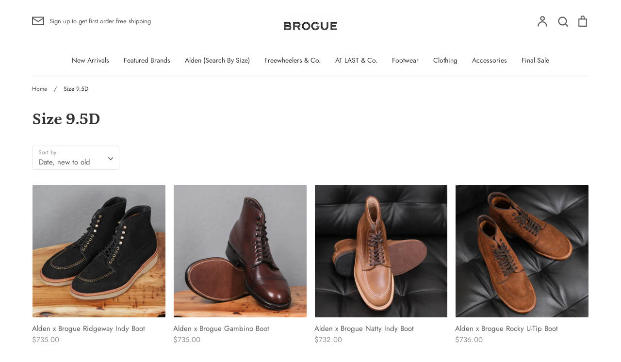

--- FILE ---
content_type: text/html; charset=utf-8
request_url: https://www.brogueshop.com/collections/size-9-5d
body_size: 33271
content:
<!doctype html>
<html class="no-js supports-no-cookies" lang="en">
<head><meta name="google-site-verification" content="aGPcW9cHvPvPY4lN-xvaljIV5e7gYbpHS2PLCf05Gdw" />
  <!-- Expression v5.2.0 -->
  <meta charset="utf-8">
  <meta http-equiv="X-UA-Compatible" content="IE=edge">
  <meta name="viewport" content="width=device-width,initial-scale=1">
  <meta name="theme-color" content="">
  <link rel="canonical" href="https://www.brogueshop.com/collections/size-9-5d">

  
    <link rel="shortcut icon" href="//www.brogueshop.com/cdn/shop/files/brogue_logo_32x32.jpg?v=1614320495" type="image/png">
  

  
  <title>
    Size 9.5D
    
    
    
      &ndash; BROGUE
    
  </title>

  

  <meta property="og:site_name" content="BROGUE">
<meta property="og:url" content="https://www.brogueshop.com/collections/size-9-5d">
<meta property="og:title" content="Size 9.5D">
<meta property="og:type" content="product.group">
<meta property="og:description" content="Men's clothing store, featuring Alden, Attractions, Larry Smith, Freewheelers, Belafonte, etc. It's all about quality, comfort and style."><meta property="og:image" content="http://www.brogueshop.com/cdn/shop/files/brogue_logo_1200x1200.jpg?v=1614320495">
<meta property="og:image:secure_url" content="https://www.brogueshop.com/cdn/shop/files/brogue_logo_1200x1200.jpg?v=1614320495">
<meta name="twitter:card" content="summary_large_image">
<meta name="twitter:title" content="Size 9.5D">
<meta name="twitter:description" content="Men's clothing store, featuring Alden, Attractions, Larry Smith, Freewheelers, Belafonte, etc. It's all about quality, comfort and style.">


  <link href="//www.brogueshop.com/cdn/shop/t/27/assets/theme.scss.css?v=112315392190345157111762619181" rel="stylesheet" type="text/css" media="all" />

  <script>
    document.documentElement.className = document.documentElement.className.replace('no-js', 'js');

    window.theme = {
      strings: {
        addToCart: "Add to Cart",
        soldOut: "Sold Out",
        unavailable: "Unavailable"
      },
      
      moneyFormat: "${{amount}}"
    };
  </script>

  

  <!--[if (gt IE 9)|!(IE)]><!--><script src="//www.brogueshop.com/cdn/shop/t/27/assets/vendor.js?v=13400759239242057651580878405" defer="defer"></script><!--<![endif]-->
  <!--[if lt IE 9]><script src="//www.brogueshop.com/cdn/shop/t/27/assets/vendor.js?v=13400759239242057651580878405"></script><![endif]-->

  <!--[if (gt IE 9)|!(IE)]><!--><script src="//www.brogueshop.com/cdn/shop/t/27/assets/theme.js?v=7374847860505604091724106378" defer="defer"></script><!--<![endif]-->
  <!--[if lt IE 9]><script src="//www.brogueshop.com/cdn/shop/t/27/assets/theme.js?v=7374847860505604091724106378"></script><![endif]-->

  <script>window.performance && window.performance.mark && window.performance.mark('shopify.content_for_header.start');</script><meta id="shopify-digital-wallet" name="shopify-digital-wallet" content="/21010211/digital_wallets/dialog">
<meta name="shopify-checkout-api-token" content="23614fbcfe31801c219df6912f5a95e4">
<meta id="in-context-paypal-metadata" data-shop-id="21010211" data-venmo-supported="true" data-environment="production" data-locale="en_US" data-paypal-v4="true" data-currency="USD">
<link rel="alternate" type="application/atom+xml" title="Feed" href="/collections/size-9-5d.atom" />
<link rel="next" href="/collections/size-9-5d?page=2">
<link rel="alternate" type="application/json+oembed" href="https://www.brogueshop.com/collections/size-9-5d.oembed">
<script async="async" src="/checkouts/internal/preloads.js?locale=en-US"></script>
<link rel="preconnect" href="https://shop.app" crossorigin="anonymous">
<script async="async" src="https://shop.app/checkouts/internal/preloads.js?locale=en-US&shop_id=21010211" crossorigin="anonymous"></script>
<script id="apple-pay-shop-capabilities" type="application/json">{"shopId":21010211,"countryCode":"US","currencyCode":"USD","merchantCapabilities":["supports3DS"],"merchantId":"gid:\/\/shopify\/Shop\/21010211","merchantName":"BROGUE","requiredBillingContactFields":["postalAddress","email","phone"],"requiredShippingContactFields":["postalAddress","email","phone"],"shippingType":"shipping","supportedNetworks":["visa","masterCard"],"total":{"type":"pending","label":"BROGUE","amount":"1.00"},"shopifyPaymentsEnabled":true,"supportsSubscriptions":true}</script>
<script id="shopify-features" type="application/json">{"accessToken":"23614fbcfe31801c219df6912f5a95e4","betas":["rich-media-storefront-analytics"],"domain":"www.brogueshop.com","predictiveSearch":true,"shopId":21010211,"locale":"en"}</script>
<script>var Shopify = Shopify || {};
Shopify.shop = "brogue-shop.myshopify.com";
Shopify.locale = "en";
Shopify.currency = {"active":"USD","rate":"1.0"};
Shopify.country = "US";
Shopify.theme = {"name":"Expression","id":79053160535,"schema_name":"Expression","schema_version":"5.2.0","theme_store_id":230,"role":"main"};
Shopify.theme.handle = "null";
Shopify.theme.style = {"id":null,"handle":null};
Shopify.cdnHost = "www.brogueshop.com/cdn";
Shopify.routes = Shopify.routes || {};
Shopify.routes.root = "/";</script>
<script type="module">!function(o){(o.Shopify=o.Shopify||{}).modules=!0}(window);</script>
<script>!function(o){function n(){var o=[];function n(){o.push(Array.prototype.slice.apply(arguments))}return n.q=o,n}var t=o.Shopify=o.Shopify||{};t.loadFeatures=n(),t.autoloadFeatures=n()}(window);</script>
<script>
  window.ShopifyPay = window.ShopifyPay || {};
  window.ShopifyPay.apiHost = "shop.app\/pay";
  window.ShopifyPay.redirectState = null;
</script>
<script id="shop-js-analytics" type="application/json">{"pageType":"collection"}</script>
<script defer="defer" async type="module" src="//www.brogueshop.com/cdn/shopifycloud/shop-js/modules/v2/client.init-shop-cart-sync_IZsNAliE.en.esm.js"></script>
<script defer="defer" async type="module" src="//www.brogueshop.com/cdn/shopifycloud/shop-js/modules/v2/chunk.common_0OUaOowp.esm.js"></script>
<script type="module">
  await import("//www.brogueshop.com/cdn/shopifycloud/shop-js/modules/v2/client.init-shop-cart-sync_IZsNAliE.en.esm.js");
await import("//www.brogueshop.com/cdn/shopifycloud/shop-js/modules/v2/chunk.common_0OUaOowp.esm.js");

  window.Shopify.SignInWithShop?.initShopCartSync?.({"fedCMEnabled":true,"windoidEnabled":true});

</script>
<script>
  window.Shopify = window.Shopify || {};
  if (!window.Shopify.featureAssets) window.Shopify.featureAssets = {};
  window.Shopify.featureAssets['shop-js'] = {"shop-cart-sync":["modules/v2/client.shop-cart-sync_DLOhI_0X.en.esm.js","modules/v2/chunk.common_0OUaOowp.esm.js"],"init-fed-cm":["modules/v2/client.init-fed-cm_C6YtU0w6.en.esm.js","modules/v2/chunk.common_0OUaOowp.esm.js"],"shop-button":["modules/v2/client.shop-button_BCMx7GTG.en.esm.js","modules/v2/chunk.common_0OUaOowp.esm.js"],"shop-cash-offers":["modules/v2/client.shop-cash-offers_BT26qb5j.en.esm.js","modules/v2/chunk.common_0OUaOowp.esm.js","modules/v2/chunk.modal_CGo_dVj3.esm.js"],"init-windoid":["modules/v2/client.init-windoid_B9PkRMql.en.esm.js","modules/v2/chunk.common_0OUaOowp.esm.js"],"init-shop-email-lookup-coordinator":["modules/v2/client.init-shop-email-lookup-coordinator_DZkqjsbU.en.esm.js","modules/v2/chunk.common_0OUaOowp.esm.js"],"shop-toast-manager":["modules/v2/client.shop-toast-manager_Di2EnuM7.en.esm.js","modules/v2/chunk.common_0OUaOowp.esm.js"],"shop-login-button":["modules/v2/client.shop-login-button_BtqW_SIO.en.esm.js","modules/v2/chunk.common_0OUaOowp.esm.js","modules/v2/chunk.modal_CGo_dVj3.esm.js"],"avatar":["modules/v2/client.avatar_BTnouDA3.en.esm.js"],"pay-button":["modules/v2/client.pay-button_CWa-C9R1.en.esm.js","modules/v2/chunk.common_0OUaOowp.esm.js"],"init-shop-cart-sync":["modules/v2/client.init-shop-cart-sync_IZsNAliE.en.esm.js","modules/v2/chunk.common_0OUaOowp.esm.js"],"init-customer-accounts":["modules/v2/client.init-customer-accounts_DenGwJTU.en.esm.js","modules/v2/client.shop-login-button_BtqW_SIO.en.esm.js","modules/v2/chunk.common_0OUaOowp.esm.js","modules/v2/chunk.modal_CGo_dVj3.esm.js"],"init-shop-for-new-customer-accounts":["modules/v2/client.init-shop-for-new-customer-accounts_JdHXxpS9.en.esm.js","modules/v2/client.shop-login-button_BtqW_SIO.en.esm.js","modules/v2/chunk.common_0OUaOowp.esm.js","modules/v2/chunk.modal_CGo_dVj3.esm.js"],"init-customer-accounts-sign-up":["modules/v2/client.init-customer-accounts-sign-up_D6__K_p8.en.esm.js","modules/v2/client.shop-login-button_BtqW_SIO.en.esm.js","modules/v2/chunk.common_0OUaOowp.esm.js","modules/v2/chunk.modal_CGo_dVj3.esm.js"],"checkout-modal":["modules/v2/client.checkout-modal_C_ZQDY6s.en.esm.js","modules/v2/chunk.common_0OUaOowp.esm.js","modules/v2/chunk.modal_CGo_dVj3.esm.js"],"shop-follow-button":["modules/v2/client.shop-follow-button_XetIsj8l.en.esm.js","modules/v2/chunk.common_0OUaOowp.esm.js","modules/v2/chunk.modal_CGo_dVj3.esm.js"],"lead-capture":["modules/v2/client.lead-capture_DvA72MRN.en.esm.js","modules/v2/chunk.common_0OUaOowp.esm.js","modules/v2/chunk.modal_CGo_dVj3.esm.js"],"shop-login":["modules/v2/client.shop-login_ClXNxyh6.en.esm.js","modules/v2/chunk.common_0OUaOowp.esm.js","modules/v2/chunk.modal_CGo_dVj3.esm.js"],"payment-terms":["modules/v2/client.payment-terms_CNlwjfZz.en.esm.js","modules/v2/chunk.common_0OUaOowp.esm.js","modules/v2/chunk.modal_CGo_dVj3.esm.js"]};
</script>
<script>(function() {
  var isLoaded = false;
  function asyncLoad() {
    if (isLoaded) return;
    isLoaded = true;
    var urls = ["https:\/\/www.paypal.com\/tagmanager\/pptm.js?id=d0413ed0-4776-11e8-ab48-0703d5104c3f\u0026shop=brogue-shop.myshopify.com"];
    for (var i = 0; i < urls.length; i++) {
      var s = document.createElement('script');
      s.type = 'text/javascript';
      s.async = true;
      s.src = urls[i];
      var x = document.getElementsByTagName('script')[0];
      x.parentNode.insertBefore(s, x);
    }
  };
  if(window.attachEvent) {
    window.attachEvent('onload', asyncLoad);
  } else {
    window.addEventListener('load', asyncLoad, false);
  }
})();</script>
<script id="__st">var __st={"a":21010211,"offset":-28800,"reqid":"ecc0ed10-9840-448b-93b1-35f77c2eadf0-1768394768","pageurl":"www.brogueshop.com\/collections\/size-9-5d","u":"6166a3d4790f","p":"collection","rtyp":"collection","rid":160878002263};</script>
<script>window.ShopifyPaypalV4VisibilityTracking = true;</script>
<script id="captcha-bootstrap">!function(){'use strict';const t='contact',e='account',n='new_comment',o=[[t,t],['blogs',n],['comments',n],[t,'customer']],c=[[e,'customer_login'],[e,'guest_login'],[e,'recover_customer_password'],[e,'create_customer']],r=t=>t.map((([t,e])=>`form[action*='/${t}']:not([data-nocaptcha='true']) input[name='form_type'][value='${e}']`)).join(','),a=t=>()=>t?[...document.querySelectorAll(t)].map((t=>t.form)):[];function s(){const t=[...o],e=r(t);return a(e)}const i='password',u='form_key',d=['recaptcha-v3-token','g-recaptcha-response','h-captcha-response',i],f=()=>{try{return window.sessionStorage}catch{return}},m='__shopify_v',_=t=>t.elements[u];function p(t,e,n=!1){try{const o=window.sessionStorage,c=JSON.parse(o.getItem(e)),{data:r}=function(t){const{data:e,action:n}=t;return t[m]||n?{data:e,action:n}:{data:t,action:n}}(c);for(const[e,n]of Object.entries(r))t.elements[e]&&(t.elements[e].value=n);n&&o.removeItem(e)}catch(o){console.error('form repopulation failed',{error:o})}}const l='form_type',E='cptcha';function T(t){t.dataset[E]=!0}const w=window,h=w.document,L='Shopify',v='ce_forms',y='captcha';let A=!1;((t,e)=>{const n=(g='f06e6c50-85a8-45c8-87d0-21a2b65856fe',I='https://cdn.shopify.com/shopifycloud/storefront-forms-hcaptcha/ce_storefront_forms_captcha_hcaptcha.v1.5.2.iife.js',D={infoText:'Protected by hCaptcha',privacyText:'Privacy',termsText:'Terms'},(t,e,n)=>{const o=w[L][v],c=o.bindForm;if(c)return c(t,g,e,D).then(n);var r;o.q.push([[t,g,e,D],n]),r=I,A||(h.body.append(Object.assign(h.createElement('script'),{id:'captcha-provider',async:!0,src:r})),A=!0)});var g,I,D;w[L]=w[L]||{},w[L][v]=w[L][v]||{},w[L][v].q=[],w[L][y]=w[L][y]||{},w[L][y].protect=function(t,e){n(t,void 0,e),T(t)},Object.freeze(w[L][y]),function(t,e,n,w,h,L){const[v,y,A,g]=function(t,e,n){const i=e?o:[],u=t?c:[],d=[...i,...u],f=r(d),m=r(i),_=r(d.filter((([t,e])=>n.includes(e))));return[a(f),a(m),a(_),s()]}(w,h,L),I=t=>{const e=t.target;return e instanceof HTMLFormElement?e:e&&e.form},D=t=>v().includes(t);t.addEventListener('submit',(t=>{const e=I(t);if(!e)return;const n=D(e)&&!e.dataset.hcaptchaBound&&!e.dataset.recaptchaBound,o=_(e),c=g().includes(e)&&(!o||!o.value);(n||c)&&t.preventDefault(),c&&!n&&(function(t){try{if(!f())return;!function(t){const e=f();if(!e)return;const n=_(t);if(!n)return;const o=n.value;o&&e.removeItem(o)}(t);const e=Array.from(Array(32),(()=>Math.random().toString(36)[2])).join('');!function(t,e){_(t)||t.append(Object.assign(document.createElement('input'),{type:'hidden',name:u})),t.elements[u].value=e}(t,e),function(t,e){const n=f();if(!n)return;const o=[...t.querySelectorAll(`input[type='${i}']`)].map((({name:t})=>t)),c=[...d,...o],r={};for(const[a,s]of new FormData(t).entries())c.includes(a)||(r[a]=s);n.setItem(e,JSON.stringify({[m]:1,action:t.action,data:r}))}(t,e)}catch(e){console.error('failed to persist form',e)}}(e),e.submit())}));const S=(t,e)=>{t&&!t.dataset[E]&&(n(t,e.some((e=>e===t))),T(t))};for(const o of['focusin','change'])t.addEventListener(o,(t=>{const e=I(t);D(e)&&S(e,y())}));const B=e.get('form_key'),M=e.get(l),P=B&&M;t.addEventListener('DOMContentLoaded',(()=>{const t=y();if(P)for(const e of t)e.elements[l].value===M&&p(e,B);[...new Set([...A(),...v().filter((t=>'true'===t.dataset.shopifyCaptcha))])].forEach((e=>S(e,t)))}))}(h,new URLSearchParams(w.location.search),n,t,e,['guest_login'])})(!0,!0)}();</script>
<script integrity="sha256-4kQ18oKyAcykRKYeNunJcIwy7WH5gtpwJnB7kiuLZ1E=" data-source-attribution="shopify.loadfeatures" defer="defer" src="//www.brogueshop.com/cdn/shopifycloud/storefront/assets/storefront/load_feature-a0a9edcb.js" crossorigin="anonymous"></script>
<script crossorigin="anonymous" defer="defer" src="//www.brogueshop.com/cdn/shopifycloud/storefront/assets/shopify_pay/storefront-65b4c6d7.js?v=20250812"></script>
<script data-source-attribution="shopify.dynamic_checkout.dynamic.init">var Shopify=Shopify||{};Shopify.PaymentButton=Shopify.PaymentButton||{isStorefrontPortableWallets:!0,init:function(){window.Shopify.PaymentButton.init=function(){};var t=document.createElement("script");t.src="https://www.brogueshop.com/cdn/shopifycloud/portable-wallets/latest/portable-wallets.en.js",t.type="module",document.head.appendChild(t)}};
</script>
<script data-source-attribution="shopify.dynamic_checkout.buyer_consent">
  function portableWalletsHideBuyerConsent(e){var t=document.getElementById("shopify-buyer-consent"),n=document.getElementById("shopify-subscription-policy-button");t&&n&&(t.classList.add("hidden"),t.setAttribute("aria-hidden","true"),n.removeEventListener("click",e))}function portableWalletsShowBuyerConsent(e){var t=document.getElementById("shopify-buyer-consent"),n=document.getElementById("shopify-subscription-policy-button");t&&n&&(t.classList.remove("hidden"),t.removeAttribute("aria-hidden"),n.addEventListener("click",e))}window.Shopify?.PaymentButton&&(window.Shopify.PaymentButton.hideBuyerConsent=portableWalletsHideBuyerConsent,window.Shopify.PaymentButton.showBuyerConsent=portableWalletsShowBuyerConsent);
</script>
<script data-source-attribution="shopify.dynamic_checkout.cart.bootstrap">document.addEventListener("DOMContentLoaded",(function(){function t(){return document.querySelector("shopify-accelerated-checkout-cart, shopify-accelerated-checkout")}if(t())Shopify.PaymentButton.init();else{new MutationObserver((function(e,n){t()&&(Shopify.PaymentButton.init(),n.disconnect())})).observe(document.body,{childList:!0,subtree:!0})}}));
</script>
<link id="shopify-accelerated-checkout-styles" rel="stylesheet" media="screen" href="https://www.brogueshop.com/cdn/shopifycloud/portable-wallets/latest/accelerated-checkout-backwards-compat.css" crossorigin="anonymous">
<style id="shopify-accelerated-checkout-cart">
        #shopify-buyer-consent {
  margin-top: 1em;
  display: inline-block;
  width: 100%;
}

#shopify-buyer-consent.hidden {
  display: none;
}

#shopify-subscription-policy-button {
  background: none;
  border: none;
  padding: 0;
  text-decoration: underline;
  font-size: inherit;
  cursor: pointer;
}

#shopify-subscription-policy-button::before {
  box-shadow: none;
}

      </style>

<script>window.performance && window.performance.mark && window.performance.mark('shopify.content_for_header.end');</script>
  <script type="text/javascript">
    var Tipo = Tipo || {};
    Tipo.Booking = Tipo.Booking || {};
    Tipo.Booking.appUrl = 'https://booking.tipo.io';
    Tipo.Booking.shop = {
      id: 33060,
      url : 'brogue-shop.myshopify.com',
      domain : 'www.brogueshop.com',
      settings : "{\"general\":{\"hide_add_to_cart\":\"2\",\"hide_buy_now\":\"2\",\"redirect_url\":null,\"allow_bring_more\":false,\"confirm_to\":\"checkout\",\"time_format\":\"24h\",\"multipleEmployees\":\"1\",\"hide_employee_on_front_store\":true,\"multipleLocations\":\"0\",\"show_location_on_front_store\":true,\"formatDate\":\"YYYY-MM-DD\",\"formatDateServe\":\"Y-m-d\",\"formatDateTime\":\"YYYY-MM-DD HH:mm\",\"formatTime\":\"HH:mm\",\"weekStart\":0},\"booking\":{\"text_price_color\":\"#ff0000\",\"timeBlock\":\"fixed\",\"stepping\":\"60\",\"font\":\"Arial\",\"primary_color\":\"#1fd3c0\",\"cancel_button\":\"#ffffff\",\"text_color\":\"#6370a7\",\"calender_background_color\":\"#2b3360\",\"calender_text_color\":\"#ffffff\",\"day_off_color\":\"#a3a3a3\",\"time_slot_color\":\"#414c89\",\"time_slot_color_hover\":\"#313d88\",\"selected_time_slot_color\":\"#ffd153\",\"background_color_calendar\":\"#2b3360\",\"background_image\":\"62c2bff75845a_1656930295.JPG\",\"selected_day_color\":\"#1fd3c0\",\"time_slot_color_selected\":\"#ff007b\",\"background_color_box_message_time_slot_no_available\":\"#e9e9e9\",\"text_color_text_box_message_time_slot_no_available\":\"#424242\",\"time_slot_no_available_color\":\"#a3a3a3\",\"sortProduct\":{\"type\":1,\"sortProductAuto\":\"asc\",\"sortProductManually\":[\"6562080489559\"]},\"statusDefault\":\"2\"},\"translation\":{\"languageDatepicker\":\"en-US\",\"customDatePickerDays\":\"Sunday, Monday, Tuesday, Wednesday, Thursday, Friday, Saturday\",\"customDatePickerDaysShort\":\"Sun, Mon, Tue, Wed, Thu, Fri, Sat\",\"customDatePickerDaysMin\":\"Su, Mo, Tu, We, Th, Fr, Sa\",\"customDatePickerMonths\":\"January, February, March, April, May, June, July, August, September, October, November, December\",\"customDatePickerMonthsShort\":\"Jan, Feb, Mar, Apr, May, Jun, Jul, Aug, Sep, Oct, Nov, Dec\",\"widget\":{\"default\":{\"please_select\":\"Please select service\",\"training\":\"Training\",\"trainer\":\"Trainer\",\"bringing_anyone\":\"Bringing anyone with you?\",\"num_of_additional\":\"Number of Additional People\",\"date_and_time\":\"Pick date & time\",\"continue\":\"Continue\",\"total_price\":\"Total Price\",\"confirm\":\"Confirm\",\"cancel\":\"Cancel\",\"thank_you\":\"Thank you! Your booking is completed\",\"date\":\"Date\",\"time\":\"Time\",\"datetime\":\"Date Time\",\"duration\":\"Duration\",\"location\":\"Location\",\"first_name\":\"First name\",\"last_name\":\"Last name\",\"phone\":\"Phone\",\"email\":\"Email\",\"address\":\"Address\",\"address_2\":\"Address 2\",\"status\":\"Status\",\"country\":\"Country\",\"full_name\":\"Fullname\",\"product\":\"Service\",\"product_placeholder\":\"Select your service\",\"variant\":\"Variant\",\"variant_placeholder\":\"Select your variant\",\"location_placeholder\":\"Select a location\",\"employee\":\"Employee\",\"employee_placeholder\":\"Select an employee\",\"quantity\":\"Quantity\",\"back\":\"Back\",\"payment\":\"Payment\",\"you_can_only_bring\":\"You can only bring {number} people\",\"not_available\":\"Selected service is currently not available.\",\"no_employee\":\"No employee\",\"no_location\":\"No location\",\"is_required\":\"This field is required.\",\"valid_phone_number\":\"Please enter a valid phone number.\",\"valid_email\":\"Please enter a valid email.\",\"time_slot_no_available\":\"This slot is no longer available\",\"price\":\"Price\",\"export_file_isc\":\"Export to file isc\",\"confirm_free_booking_successfully\":\"Thank for your booking. We will get back to you shortly.\",\"confirm_free_booking_unsuccessfully\":\"Whoops, looks like something went wrong.\",\"duration_unit\":\"minutes\"}}},\"integrate\":{\"zapier\":{\"cretaeOrUpdateUrl\":\"\",\"deleteUrl\":\"\"}},\"free_form\":{\"first_name\":{\"enable\":true,\"label\":\"First name\",\"required\":true},\"last_name\":{\"enable\":true,\"label\":\"Last name\",\"required\":true},\"phone_number\":{\"enable\":false,\"label\":\"Phone number\",\"required\":true},\"email\":{\"label\":\"Email\",\"required\":true,\"enable\":true}}}",
      locale: 'en',
      plan : {"id":7,"version":"2","plan":"FREE","feature":"{\"employee\":1,\"product\":1,\"location\":1,\"extraFieldSet\":false,\"hideBrand\":false,\"trialDay\":\"0\",\"trialDayOld\":\"0\",\"priceOld\":\"0\",\"googleCalendar\":false,\"zoom\":false}","price":"0.00","type":"month","status":1,"created_at":null,"updated_at":"2022-01-21 02:21:05"}
    };
    Tipo.Booking.locale = "en";
    Tipo.Booking.countryCode = ['us'];
    

    

    Tipo.Booking.settings = {"general":{"hide_add_to_cart":"2","hide_buy_now":"2","redirect_url":null,"allow_bring_more":false,"confirm_to":"checkout","time_format":"24h","multipleEmployees":"1","hide_employee_on_front_store":true,"multipleLocations":"0","show_location_on_front_store":true,"formatDate":"YYYY-MM-DD","formatDateServe":"Y-m-d","formatDateTime":"YYYY-MM-DD HH:mm","formatTime":"HH:mm","weekStart":0},"booking":{"text_price_color":"#ff0000","timeBlock":"fixed","stepping":"60","font":"Arial","primary_color":"#1fd3c0","cancel_button":"#ffffff","text_color":"#6370a7","calender_background_color":"#2b3360","calender_text_color":"#ffffff","day_off_color":"#a3a3a3","time_slot_color":"#414c89","time_slot_color_hover":"#313d88","selected_time_slot_color":"#ffd153","background_color_calendar":"#2b3360","background_image":"62c2bff75845a_1656930295.JPG","selected_day_color":"#1fd3c0","time_slot_color_selected":"#ff007b","background_color_box_message_time_slot_no_available":"#e9e9e9","text_color_text_box_message_time_slot_no_available":"#424242","time_slot_no_available_color":"#a3a3a3","sortProduct":{"type":1,"sortProductAuto":"asc","sortProductManually":["6562080489559"]},"statusDefault":"2"},"translation":{"languageDatepicker":"en-US","customDatePickerDays":"Sunday, Monday, Tuesday, Wednesday, Thursday, Friday, Saturday","customDatePickerDaysShort":"Sun, Mon, Tue, Wed, Thu, Fri, Sat","customDatePickerDaysMin":"Su, Mo, Tu, We, Th, Fr, Sa","customDatePickerMonths":"January, February, March, April, May, June, July, August, September, October, November, December","customDatePickerMonthsShort":"Jan, Feb, Mar, Apr, May, Jun, Jul, Aug, Sep, Oct, Nov, Dec","widget":{"default":{"please_select":"Please select service","training":"Training","trainer":"Trainer","bringing_anyone":"Bringing anyone with you?","num_of_additional":"Number of Additional People","date_and_time":"Pick date & time","continue":"Continue","total_price":"Total Price","confirm":"Confirm","cancel":"Cancel","thank_you":"Thank you! Your booking is completed","date":"Date","time":"Time","datetime":"Date Time","duration":"Duration","location":"Location","first_name":"First name","last_name":"Last name","phone":"Phone","email":"Email","address":"Address","address_2":"Address 2","status":"Status","country":"Country","full_name":"Fullname","product":"Service","product_placeholder":"Select your service","variant":"Variant","variant_placeholder":"Select your variant","location_placeholder":"Select a location","employee":"Employee","employee_placeholder":"Select an employee","quantity":"Quantity","back":"Back","payment":"Payment","you_can_only_bring":"You can only bring {number} people","not_available":"Selected service is currently not available.","no_employee":"No employee","no_location":"No location","is_required":"This field is required.","valid_phone_number":"Please enter a valid phone number.","valid_email":"Please enter a valid email.","time_slot_no_available":"This slot is no longer available","price":"Price","export_file_isc":"Export to file isc","confirm_free_booking_successfully":"Thank for your booking. We will get back to you shortly.","confirm_free_booking_unsuccessfully":"Whoops, looks like something went wrong.","duration_unit":"minutes"}}},"free_form":{"first_name":{"enable":true,"label":"First name","required":true},"last_name":{"enable":true,"label":"Last name","required":true},"phone_number":{"enable":false,"label":"Phone number","required":true},"email":{"label":"Email","required":true,"enable":true}},"languageDatepicker":{"days":["Sunday","Monday","Tuesday","Wednesday","Thursday","Friday","Saturday"],"daysShort":["Sun","Mon","Tue","Wed","Thu","Fri","Sat"],"daysMin":["Su","Mo","Tu","We","Th","Fr","Sa"],"months":["January","February","March","April","May","June","July","August","September","October","November","December"],"monthsShort":["Jan","Feb","Mar","Apr","May","Jun","Jul","Aug","Sep","Oct","Nov","Dec"]}}
  Tipo.Booking.page = {
    type : 'collection'
  };
  Tipo.Booking.money_format = '${{amount}}';
  Tipo.Booking.timezone = {
    shop : 'America/Los_Angeles',
    server : 'UTC'
  }
  Tipo.Booking.configs = {
    products : [{"id":"6562080489559","title":"Store Visit","handle":"visit-store","capacity":{"type":"product","rule":"1"},"extra_filed_set_id":null,"note":null,"is_free":0,"available_time_basis":"employees","duration":{"type":"product","rule":90},"location_ids":[38601],"employee_ids":[42492]}],
    locations : [{"id":38601,"name":"Default location","employee_ids":[42492]}],
    employees : [{"id":42492,"first_name":"Joy","last_name":"R","avatar":"noimg.png","location_ids":[38601]}]
  };
  Tipo.Booking.trans = Tipo.Booking.settings.translation.widget[Tipo.Booking.locale] || Tipo.Booking.settings.translation.widget.default
</script>
<textarea style="display:none !important" class="tipo-money-format">${{amount}}</textarea>
<style>
  .tpb-booking-form *{
    font-family: Arial;
  }
  .tpb-booking-form .copyright{
    display: none;
  }
  .tpb-booking-form .tpb-box .tpb-form-control .tpb-text-price{
    color: #ff0000;
  }
  .tpb-booking-form .tpb-box .tpb-form-control label,
  .tpb-booking-form .tpb-box .tpb-form-control #tpb-message-bring_qty,
  .tpb-booking-form .tpb-box .tpb-form-control .ss-single-selected,
  .tpb-booking-form .tpb-box .tpb-form-control #tpb-productTitle-input,
  .tpb-booking-form .tpb-box .extra-fields .element,
  .tpb-booking-form .tpb-box .extra-fields .element label,
  .tpb-booking-form .tpb-box .extra-fields .element input,
  .tpb-booking-form .tpb-box .extra-fields .element textarea,
  .tpb-booking-form .tpb-box .extra-fields .element select,
  .tpb-booking-form .tpb-box .label,
  .tpb-booking-form .tpb-box .booking-info{
    color: #6370a7;
  }
  .tpb-booking-form .tpb-box .content .step1 {
    background-image: url('https://cdn.shopify.com/s/files/1/2101/0211/t/27/assets/tipo.booking.img-background.62c2bff75845a_1656930295.JPG');
  }
  .tpb-booking-form .tpb-box .content .step1 .inner-step h5{
    color: #6370a7;
  }
  .tpb-message_not-available,
  .tpb-message_not-available .dismiss svg {
    color: #6370a7;
  }
  .tpb-box .action .continue-button,
  .tpb-box .action .confirm-button,
  .tpb-box .action .confirm-button.loading .spinner{
    background-color: #1fd3c0;
  }
  .tpb-box .action .back-button{
    color: #6370a7;
  }
  .tpb-form-control.price p {
    color: #6370a7;
  }

  /* Next Step */
  .tpb-box .content .step2{
    background: #2b3360;
  }
  .tpb-box .content .confirm .product-info .title,
  .tpb-box .content .confirm .booking-info,
  .tpb-box .content .confirm .booking-info label
  .tpb-box .content .confirm .extra-fields .element *,
  .tpb-box .content .confirm .extra-fields .element .ss-single-selected,
  .tpb-box .content .confirm .extra-fields .tpb-radio-group,
  .tpb-box .content .confirm .extra-fields .tpb-radio-group [type="radio"]:not(:checked) + label,
  .tpb-box .content .confirm .subtotal > .g-row ,
  .success_message_when_free_booking,
  .tpb-wrapper-btnExport,
  .tpb-wrapper-btnExport .tpb-btnExport .tpb-btnExport-title .tpb-btnExport-title_text,
  .infoBooking,
  .infoBooking label,
  .confirmBookingFree_action,
  .confirmBookingFree_action a div span,
  {
    color: #6370a7;
  }
  .tpb-box .content .confirm .extra-fields .tpb-checkbox .ctx:hover span:first-child
  .tpb-box .content .confirm .extra-fields .tpb-checkbox .inp-box:checked + .ctx span:first-child
  {
    border-color: #6370a7;
  }
  .tpb-box .content .confirm .extra-fields .tpb-radio-group [type="radio"]:checked + label:after,
  .tpb-box .content .confirm .extra-fields .tpb-checkbox .inp-box:checked + .ctx span:first-child{
    background: #6370a7;
  }
  .tpb-box .content .confirm .subtotal > .g-row .value{
    color: #1fd3c0;
  }
  .tpb-datepicker .datepicker-panel > ul > li {
    color: #ffffff;
  }
  .tpb-datepicker .datepicker-panel > ul > li:hover{
    background: #313d88;
  }
  .tpb-datepicker .datepicker-panel > ul > li.disabled{
    color: #a3a3a3;
  }
  .tpb-datepicker .datepicker-panel > ul > li.picked{
    background: #1fd3c0;
  }
  .tpb-timepicker .radiobtn{
    color: #ffffff;
  }
  .tpb-timepicker .radiobtn .tooltip{
    background-color: #e9e9e9;
    color: #424242;
  }
  .tpb-timepicker .radiobtn label{
    background: #414c89;
    color: #ffffff;
  }
  .tpb-timepicker .radiobtn label:hover {
    background: #313d88;
  }
  .tpb-timepicker .radiobtn label.disabled {
    background: #a3a3a3;
  }
  .tpb-timepicker .radiobtn input[type="radio"]:checked + label,
  .tpb-timepicker .radiobtn input[type="checkbox"]:checked + label {
    background: #ff007b;
  }

  /* History */
  #tpb-history-booking * {
    font-family: Arial;
  }
  #tpb-history-booking .tpb-table tr th{
    color: #6370a7;
  }
  #tpb-history-booking .copyright {
    display: none;
  }
</style>
<script src='//www.brogueshop.com/cdn/shop/t/27/assets/tipo.booking.index.min.js?v=167610409380024229381656929844' defer ></script>
<!-- BEGIN app block: shopify://apps/multi-location-inv/blocks/app-embed/982328e1-99f7-4a7e-8266-6aed71bf0021 -->


  
    <script src="https://cdn.shopify.com/extensions/019baa18-42e2-7f6d-a480-2486dbc2d538/inventory-info-theme-exrtensions-177/assets/common.bundle.js"></script>
  

<style>
  .iia-icon svg{height:18px;width:18px}.iia-disabled-button{pointer-events:none}.iia-hidden {display: none;}
</style>
<script>
      window.inventoryInfo = window.inventoryInfo || {};
      window.inventoryInfo.shop = window.inventoryInfo.shop || {};
      window.inventoryInfo.shop.shopifyDomain = 'brogue-shop.myshopify.com';
      window.inventoryInfo.shop.locale = 'en';
      window.inventoryInfo.pageType = 'collection';
      
        window.inventoryInfo.settings = {"onBoarding":{"theme":{"themeSelectionStep":{"complete":true,"data":{"themeId":"79053160535"}},"appEmbedStep":{"skipped":true},"appBlockStep":{"skipped":true},"productPageStep":{"skipped":true}}},"threshold":true,"stockMessageRules":[{"operator":"<=","qty":0,"msg":"{{location-name}} - {{threshold-message}}","threshold":"Sold out","titleMsg":"<span class='iiaLocation' style='font-weight: normal; color: #000000'>Seaside Market</span> - <span class='iiaStockThreshold' >Sold out</span>"},{"operator":"<=","qty":2,"msg":"{{location-name}} - {{threshold-message}}","threshold":"Low stock","titleMsg":"<span class='iiaLocation' style='font-weight: normal; color: #000000'>Highland Grocery</span> - <span class='iiaStockThreshold' >Low stock</span>"},{"operator":">=","qty":3,"msg":"{{location-name}} - {{threshold-message}}","threshold":"High stock","titleMsg":"<span class='iiaLocation' style='font-weight: normal; color: #000000'>City Centre Plaza</span> - <span class='iiaStockThreshold' >High stock</span>"}],"drawer":false,"hideLocationDetails":true,"uiEnabled":true};
        
      
      
</script>


  
 

 


 
    
      <script src="https://cdn.shopify.com/extensions/019baa18-42e2-7f6d-a480-2486dbc2d538/inventory-info-theme-exrtensions-177/assets/main.bundle.js"></script>
    

<!-- END app block --><link href="https://monorail-edge.shopifysvc.com" rel="dns-prefetch">
<script>(function(){if ("sendBeacon" in navigator && "performance" in window) {try {var session_token_from_headers = performance.getEntriesByType('navigation')[0].serverTiming.find(x => x.name == '_s').description;} catch {var session_token_from_headers = undefined;}var session_cookie_matches = document.cookie.match(/_shopify_s=([^;]*)/);var session_token_from_cookie = session_cookie_matches && session_cookie_matches.length === 2 ? session_cookie_matches[1] : "";var session_token = session_token_from_headers || session_token_from_cookie || "";function handle_abandonment_event(e) {var entries = performance.getEntries().filter(function(entry) {return /monorail-edge.shopifysvc.com/.test(entry.name);});if (!window.abandonment_tracked && entries.length === 0) {window.abandonment_tracked = true;var currentMs = Date.now();var navigation_start = performance.timing.navigationStart;var payload = {shop_id: 21010211,url: window.location.href,navigation_start,duration: currentMs - navigation_start,session_token,page_type: "collection"};window.navigator.sendBeacon("https://monorail-edge.shopifysvc.com/v1/produce", JSON.stringify({schema_id: "online_store_buyer_site_abandonment/1.1",payload: payload,metadata: {event_created_at_ms: currentMs,event_sent_at_ms: currentMs}}));}}window.addEventListener('pagehide', handle_abandonment_event);}}());</script>
<script id="web-pixels-manager-setup">(function e(e,d,r,n,o){if(void 0===o&&(o={}),!Boolean(null===(a=null===(i=window.Shopify)||void 0===i?void 0:i.analytics)||void 0===a?void 0:a.replayQueue)){var i,a;window.Shopify=window.Shopify||{};var t=window.Shopify;t.analytics=t.analytics||{};var s=t.analytics;s.replayQueue=[],s.publish=function(e,d,r){return s.replayQueue.push([e,d,r]),!0};try{self.performance.mark("wpm:start")}catch(e){}var l=function(){var e={modern:/Edge?\/(1{2}[4-9]|1[2-9]\d|[2-9]\d{2}|\d{4,})\.\d+(\.\d+|)|Firefox\/(1{2}[4-9]|1[2-9]\d|[2-9]\d{2}|\d{4,})\.\d+(\.\d+|)|Chrom(ium|e)\/(9{2}|\d{3,})\.\d+(\.\d+|)|(Maci|X1{2}).+ Version\/(15\.\d+|(1[6-9]|[2-9]\d|\d{3,})\.\d+)([,.]\d+|)( \(\w+\)|)( Mobile\/\w+|) Safari\/|Chrome.+OPR\/(9{2}|\d{3,})\.\d+\.\d+|(CPU[ +]OS|iPhone[ +]OS|CPU[ +]iPhone|CPU IPhone OS|CPU iPad OS)[ +]+(15[._]\d+|(1[6-9]|[2-9]\d|\d{3,})[._]\d+)([._]\d+|)|Android:?[ /-](13[3-9]|1[4-9]\d|[2-9]\d{2}|\d{4,})(\.\d+|)(\.\d+|)|Android.+Firefox\/(13[5-9]|1[4-9]\d|[2-9]\d{2}|\d{4,})\.\d+(\.\d+|)|Android.+Chrom(ium|e)\/(13[3-9]|1[4-9]\d|[2-9]\d{2}|\d{4,})\.\d+(\.\d+|)|SamsungBrowser\/([2-9]\d|\d{3,})\.\d+/,legacy:/Edge?\/(1[6-9]|[2-9]\d|\d{3,})\.\d+(\.\d+|)|Firefox\/(5[4-9]|[6-9]\d|\d{3,})\.\d+(\.\d+|)|Chrom(ium|e)\/(5[1-9]|[6-9]\d|\d{3,})\.\d+(\.\d+|)([\d.]+$|.*Safari\/(?![\d.]+ Edge\/[\d.]+$))|(Maci|X1{2}).+ Version\/(10\.\d+|(1[1-9]|[2-9]\d|\d{3,})\.\d+)([,.]\d+|)( \(\w+\)|)( Mobile\/\w+|) Safari\/|Chrome.+OPR\/(3[89]|[4-9]\d|\d{3,})\.\d+\.\d+|(CPU[ +]OS|iPhone[ +]OS|CPU[ +]iPhone|CPU IPhone OS|CPU iPad OS)[ +]+(10[._]\d+|(1[1-9]|[2-9]\d|\d{3,})[._]\d+)([._]\d+|)|Android:?[ /-](13[3-9]|1[4-9]\d|[2-9]\d{2}|\d{4,})(\.\d+|)(\.\d+|)|Mobile Safari.+OPR\/([89]\d|\d{3,})\.\d+\.\d+|Android.+Firefox\/(13[5-9]|1[4-9]\d|[2-9]\d{2}|\d{4,})\.\d+(\.\d+|)|Android.+Chrom(ium|e)\/(13[3-9]|1[4-9]\d|[2-9]\d{2}|\d{4,})\.\d+(\.\d+|)|Android.+(UC? ?Browser|UCWEB|U3)[ /]?(15\.([5-9]|\d{2,})|(1[6-9]|[2-9]\d|\d{3,})\.\d+)\.\d+|SamsungBrowser\/(5\.\d+|([6-9]|\d{2,})\.\d+)|Android.+MQ{2}Browser\/(14(\.(9|\d{2,})|)|(1[5-9]|[2-9]\d|\d{3,})(\.\d+|))(\.\d+|)|K[Aa][Ii]OS\/(3\.\d+|([4-9]|\d{2,})\.\d+)(\.\d+|)/},d=e.modern,r=e.legacy,n=navigator.userAgent;return n.match(d)?"modern":n.match(r)?"legacy":"unknown"}(),u="modern"===l?"modern":"legacy",c=(null!=n?n:{modern:"",legacy:""})[u],f=function(e){return[e.baseUrl,"/wpm","/b",e.hashVersion,"modern"===e.buildTarget?"m":"l",".js"].join("")}({baseUrl:d,hashVersion:r,buildTarget:u}),m=function(e){var d=e.version,r=e.bundleTarget,n=e.surface,o=e.pageUrl,i=e.monorailEndpoint;return{emit:function(e){var a=e.status,t=e.errorMsg,s=(new Date).getTime(),l=JSON.stringify({metadata:{event_sent_at_ms:s},events:[{schema_id:"web_pixels_manager_load/3.1",payload:{version:d,bundle_target:r,page_url:o,status:a,surface:n,error_msg:t},metadata:{event_created_at_ms:s}}]});if(!i)return console&&console.warn&&console.warn("[Web Pixels Manager] No Monorail endpoint provided, skipping logging."),!1;try{return self.navigator.sendBeacon.bind(self.navigator)(i,l)}catch(e){}var u=new XMLHttpRequest;try{return u.open("POST",i,!0),u.setRequestHeader("Content-Type","text/plain"),u.send(l),!0}catch(e){return console&&console.warn&&console.warn("[Web Pixels Manager] Got an unhandled error while logging to Monorail."),!1}}}}({version:r,bundleTarget:l,surface:e.surface,pageUrl:self.location.href,monorailEndpoint:e.monorailEndpoint});try{o.browserTarget=l,function(e){var d=e.src,r=e.async,n=void 0===r||r,o=e.onload,i=e.onerror,a=e.sri,t=e.scriptDataAttributes,s=void 0===t?{}:t,l=document.createElement("script"),u=document.querySelector("head"),c=document.querySelector("body");if(l.async=n,l.src=d,a&&(l.integrity=a,l.crossOrigin="anonymous"),s)for(var f in s)if(Object.prototype.hasOwnProperty.call(s,f))try{l.dataset[f]=s[f]}catch(e){}if(o&&l.addEventListener("load",o),i&&l.addEventListener("error",i),u)u.appendChild(l);else{if(!c)throw new Error("Did not find a head or body element to append the script");c.appendChild(l)}}({src:f,async:!0,onload:function(){if(!function(){var e,d;return Boolean(null===(d=null===(e=window.Shopify)||void 0===e?void 0:e.analytics)||void 0===d?void 0:d.initialized)}()){var d=window.webPixelsManager.init(e)||void 0;if(d){var r=window.Shopify.analytics;r.replayQueue.forEach((function(e){var r=e[0],n=e[1],o=e[2];d.publishCustomEvent(r,n,o)})),r.replayQueue=[],r.publish=d.publishCustomEvent,r.visitor=d.visitor,r.initialized=!0}}},onerror:function(){return m.emit({status:"failed",errorMsg:"".concat(f," has failed to load")})},sri:function(e){var d=/^sha384-[A-Za-z0-9+/=]+$/;return"string"==typeof e&&d.test(e)}(c)?c:"",scriptDataAttributes:o}),m.emit({status:"loading"})}catch(e){m.emit({status:"failed",errorMsg:(null==e?void 0:e.message)||"Unknown error"})}}})({shopId: 21010211,storefrontBaseUrl: "https://www.brogueshop.com",extensionsBaseUrl: "https://extensions.shopifycdn.com/cdn/shopifycloud/web-pixels-manager",monorailEndpoint: "https://monorail-edge.shopifysvc.com/unstable/produce_batch",surface: "storefront-renderer",enabledBetaFlags: ["2dca8a86"],webPixelsConfigList: [{"id":"343703639","configuration":"{\"config\":\"{\\\"pixel_id\\\":\\\"G-W5HYMXNC93\\\",\\\"target_country\\\":\\\"US\\\",\\\"gtag_events\\\":[{\\\"type\\\":\\\"search\\\",\\\"action_label\\\":[\\\"G-W5HYMXNC93\\\",\\\"AW-870142177\\\/4y-VCK_tnMoBEOGh9Z4D\\\"]},{\\\"type\\\":\\\"begin_checkout\\\",\\\"action_label\\\":[\\\"G-W5HYMXNC93\\\",\\\"AW-870142177\\\/q6fRCKztnMoBEOGh9Z4D\\\"]},{\\\"type\\\":\\\"view_item\\\",\\\"action_label\\\":[\\\"G-W5HYMXNC93\\\",\\\"AW-870142177\\\/Lsn1CKbtnMoBEOGh9Z4D\\\",\\\"MC-8XH4NRH477\\\"]},{\\\"type\\\":\\\"purchase\\\",\\\"action_label\\\":[\\\"G-W5HYMXNC93\\\",\\\"AW-870142177\\\/WgutCKPtnMoBEOGh9Z4D\\\",\\\"MC-8XH4NRH477\\\"]},{\\\"type\\\":\\\"page_view\\\",\\\"action_label\\\":[\\\"G-W5HYMXNC93\\\",\\\"AW-870142177\\\/HWOCCKDtnMoBEOGh9Z4D\\\",\\\"MC-8XH4NRH477\\\"]},{\\\"type\\\":\\\"add_payment_info\\\",\\\"action_label\\\":[\\\"G-W5HYMXNC93\\\",\\\"AW-870142177\\\/gkO3CLLtnMoBEOGh9Z4D\\\"]},{\\\"type\\\":\\\"add_to_cart\\\",\\\"action_label\\\":[\\\"G-W5HYMXNC93\\\",\\\"AW-870142177\\\/ZTpQCKntnMoBEOGh9Z4D\\\"]}],\\\"enable_monitoring_mode\\\":false}\"}","eventPayloadVersion":"v1","runtimeContext":"OPEN","scriptVersion":"b2a88bafab3e21179ed38636efcd8a93","type":"APP","apiClientId":1780363,"privacyPurposes":[],"dataSharingAdjustments":{"protectedCustomerApprovalScopes":["read_customer_address","read_customer_email","read_customer_name","read_customer_personal_data","read_customer_phone"]}},{"id":"168624215","configuration":"{\"pixel_id\":\"1851039235000313\",\"pixel_type\":\"facebook_pixel\",\"metaapp_system_user_token\":\"-\"}","eventPayloadVersion":"v1","runtimeContext":"OPEN","scriptVersion":"ca16bc87fe92b6042fbaa3acc2fbdaa6","type":"APP","apiClientId":2329312,"privacyPurposes":["ANALYTICS","MARKETING","SALE_OF_DATA"],"dataSharingAdjustments":{"protectedCustomerApprovalScopes":["read_customer_address","read_customer_email","read_customer_name","read_customer_personal_data","read_customer_phone"]}},{"id":"shopify-app-pixel","configuration":"{}","eventPayloadVersion":"v1","runtimeContext":"STRICT","scriptVersion":"0450","apiClientId":"shopify-pixel","type":"APP","privacyPurposes":["ANALYTICS","MARKETING"]},{"id":"shopify-custom-pixel","eventPayloadVersion":"v1","runtimeContext":"LAX","scriptVersion":"0450","apiClientId":"shopify-pixel","type":"CUSTOM","privacyPurposes":["ANALYTICS","MARKETING"]}],isMerchantRequest: false,initData: {"shop":{"name":"BROGUE","paymentSettings":{"currencyCode":"USD"},"myshopifyDomain":"brogue-shop.myshopify.com","countryCode":"US","storefrontUrl":"https:\/\/www.brogueshop.com"},"customer":null,"cart":null,"checkout":null,"productVariants":[],"purchasingCompany":null},},"https://www.brogueshop.com/cdn","7cecd0b6w90c54c6cpe92089d5m57a67346",{"modern":"","legacy":""},{"shopId":"21010211","storefrontBaseUrl":"https:\/\/www.brogueshop.com","extensionBaseUrl":"https:\/\/extensions.shopifycdn.com\/cdn\/shopifycloud\/web-pixels-manager","surface":"storefront-renderer","enabledBetaFlags":"[\"2dca8a86\"]","isMerchantRequest":"false","hashVersion":"7cecd0b6w90c54c6cpe92089d5m57a67346","publish":"custom","events":"[[\"page_viewed\",{}],[\"collection_viewed\",{\"collection\":{\"id\":\"160878002263\",\"title\":\"Size 9.5D\",\"productVariants\":[{\"price\":{\"amount\":735.0,\"currencyCode\":\"USD\"},\"product\":{\"title\":\"Alden x Brogue Ridgeway Indy Boot\",\"vendor\":\"Alden\",\"id\":\"7556880990295\",\"untranslatedTitle\":\"Alden x Brogue Ridgeway Indy Boot\",\"url\":\"\/products\/alden-x-brogue-black-suede-indy\",\"type\":\"40114H\"},\"id\":\"42464633323607\",\"image\":{\"src\":\"\/\/www.brogueshop.com\/cdn\/shop\/files\/DSCF3716_b195009e-05c4-4ba5-b63c-31529f337aab.jpg?v=1767997893\"},\"sku\":null,\"title\":\"7D\",\"untranslatedTitle\":\"7D\"},{\"price\":{\"amount\":735.0,\"currencyCode\":\"USD\"},\"product\":{\"title\":\"Alden x Brogue Gambino Boot\",\"vendor\":\"Alden\",\"id\":\"7554516975703\",\"untranslatedTitle\":\"Alden x Brogue Gambino Boot\",\"url\":\"\/products\/379x-boots-brown\",\"type\":\"N3903H\"},\"id\":\"42460529819735\",\"image\":{\"src\":\"\/\/www.brogueshop.com\/cdn\/shop\/files\/DSCF3704-2.jpg?v=1767749576\"},\"sku\":null,\"title\":\"7D\",\"untranslatedTitle\":\"7D\"},{\"price\":{\"amount\":732.0,\"currencyCode\":\"USD\"},\"product\":{\"title\":\"Alden x Brogue Natty Indy Boot\",\"vendor\":\"Alden\",\"id\":\"7531859902551\",\"untranslatedTitle\":\"Alden x Brogue Natty Indy Boot\",\"url\":\"\/products\/alden\",\"type\":\"40557H\"},\"id\":\"42263662264407\",\"image\":{\"src\":\"\/\/www.brogueshop.com\/cdn\/shop\/files\/DSCF0338.jpg?v=1765331954\"},\"sku\":null,\"title\":\"7D\",\"untranslatedTitle\":\"7D\"},{\"price\":{\"amount\":736.0,\"currencyCode\":\"USD\"},\"product\":{\"title\":\"Alden x Brogue Rocky U-Tip Boot\",\"vendor\":\"Alden\",\"id\":\"7531859148887\",\"untranslatedTitle\":\"Alden x Brogue Rocky U-Tip Boot\",\"url\":\"\/products\/alden-x-brogue-natty-indy-boot\",\"type\":\"4272H\"},\"id\":\"42264109613143\",\"image\":{\"src\":\"\/\/www.brogueshop.com\/cdn\/shop\/files\/DSCF0344.jpg?v=1765331967\"},\"sku\":null,\"title\":\"7.5D\",\"untranslatedTitle\":\"7.5D\"},{\"price\":{\"amount\":983.0,\"currencyCode\":\"USD\"},\"product\":{\"title\":\"Alden x Brogue Shogun Boot\",\"vendor\":\"Alden\",\"id\":\"7530067066967\",\"untranslatedTitle\":\"Alden x Brogue Shogun Boot\",\"url\":\"\/products\/alden-x-brogue-shogun-boot-1\",\"type\":\"D7810H\"},\"id\":\"42218491314263\",\"image\":{\"src\":\"\/\/www.brogueshop.com\/cdn\/shop\/files\/DSCF0230_81711f85-c6c7-4d9b-bf9d-9a3f0b24a35c.jpg?v=1765064518\"},\"sku\":null,\"title\":\"6D\",\"untranslatedTitle\":\"6D\"},{\"price\":{\"amount\":937.0,\"currencyCode\":\"USD\"},\"product\":{\"title\":\"Alden Plain Toe Blucher\",\"vendor\":\"Alden\",\"id\":\"7530061004887\",\"untranslatedTitle\":\"Alden Plain Toe Blucher\",\"url\":\"\/products\/alden-plain-toe-blucher\",\"type\":\"9901\"},\"id\":\"42218483417175\",\"image\":{\"src\":\"\/\/www.brogueshop.com\/cdn\/shop\/files\/DSCF0264_2.jpg?v=1765442024\"},\"sku\":null,\"title\":\"6.5D\",\"untranslatedTitle\":\"6.5D\"},{\"price\":{\"amount\":760.0,\"currencyCode\":\"USD\"},\"product\":{\"title\":\"Alden x Brogue Buffalo Indy Boot\",\"vendor\":\"Alden\",\"id\":\"7528289337431\",\"untranslatedTitle\":\"Alden x Brogue Buffalo Indy Boot\",\"url\":\"\/products\/alden-x-brogue-buffalo-indy-boot\",\"type\":\"D1906H\"},\"id\":\"42206702698583\",\"image\":{\"src\":\"\/\/www.brogueshop.com\/cdn\/shop\/files\/DSCF3524.jpg?v=1764796222\"},\"sku\":null,\"title\":\"7D\",\"untranslatedTitle\":\"7D\"},{\"price\":{\"amount\":676.0,\"currencyCode\":\"USD\"},\"product\":{\"title\":\"Alden x Brogue Unlined \\\"Marcello\\\" Tassel Loafer\",\"vendor\":\"Alden\",\"id\":\"7458835267671\",\"untranslatedTitle\":\"Alden x Brogue Unlined \\\"Marcello\\\" Tassel Loafer\",\"url\":\"\/products\/alden-x-brogue-unlined-marcello-tassel-loafer-1\",\"type\":\"36172uf\"},\"id\":\"41907971489879\",\"image\":{\"src\":\"\/\/www.brogueshop.com\/cdn\/shop\/files\/DSCF1736.jpg?v=1754437136\"},\"sku\":null,\"title\":\"7D\",\"untranslatedTitle\":\"7D\"},{\"price\":{\"amount\":765.0,\"currencyCode\":\"USD\"},\"product\":{\"title\":\"Alden x Brogue Cognac Tanker Boot\",\"vendor\":\"Alden\",\"id\":\"7433761882199\",\"untranslatedTitle\":\"Alden x Brogue Cognac Tanker Boot\",\"url\":\"\/products\/alden-x-brogue-cognac-tanker-boot\",\"type\":\"D7921HC\"},\"id\":\"41773002686551\",\"image\":{\"src\":\"\/\/www.brogueshop.com\/cdn\/shop\/products\/IMG_8938_e5d379d2-31ae-40dd-92bd-b8e8db8c691d.JPG?v=1619593843\"},\"sku\":null,\"title\":\"7D\",\"untranslatedTitle\":\"7D\"},{\"price\":{\"amount\":983.0,\"currencyCode\":\"USD\"},\"product\":{\"title\":\"Alden x Brogue Cavalry Boot\",\"vendor\":\"Alden\",\"id\":\"7416443502679\",\"untranslatedTitle\":\"Alden x Brogue Cavalry Boot\",\"url\":\"\/products\/alden-x-brogue-cavalry-boot-1\",\"type\":\"D9834HC\"},\"id\":\"41713525129303\",\"image\":{\"src\":\"\/\/www.brogueshop.com\/cdn\/shop\/products\/DSCF5953.jpg?v=1665258825\"},\"sku\":null,\"title\":\"7D\",\"untranslatedTitle\":\"7D\"},{\"price\":{\"amount\":720.0,\"currencyCode\":\"USD\"},\"product\":{\"title\":\"Alden x Brogue 1940 Service Shoe\",\"vendor\":\"Alden\",\"id\":\"7404176048215\",\"untranslatedTitle\":\"Alden x Brogue 1940 Service Shoe\",\"url\":\"\/products\/alden-x-brogue-1940-service-shoe\",\"type\":\"N6428\"},\"id\":\"41680134832215\",\"image\":{\"src\":\"\/\/www.brogueshop.com\/cdn\/shop\/files\/4278928A-F526-4926-8E61-ACFEB0BA781E.jpg?v=1745539687\"},\"sku\":null,\"title\":\"7D\",\"untranslatedTitle\":\"7D\"},{\"price\":{\"amount\":737.0,\"currencyCode\":\"USD\"},\"product\":{\"title\":\"Alden x Brogue NST Blucher\",\"vendor\":\"Alden\",\"id\":\"7402669637719\",\"untranslatedTitle\":\"Alden x Brogue NST Blucher\",\"url\":\"\/products\/alden-x-brogue-nst-blucher-1\",\"type\":\"D6606\"},\"id\":\"41673463660631\",\"image\":{\"src\":\"\/\/www.brogueshop.com\/cdn\/shop\/files\/DSCF9338-2.jpg?v=1745098483\"},\"sku\":\"\",\"title\":\"7D\",\"untranslatedTitle\":\"7D\"},{\"price\":{\"amount\":720.0,\"currencyCode\":\"USD\"},\"product\":{\"title\":\"Alden x Brogue 1940 Service Shoe\",\"vendor\":\"Alden\",\"id\":\"7394922496087\",\"untranslatedTitle\":\"Alden x Brogue 1940 Service Shoe\",\"url\":\"\/products\/alden-x-brogue-1940-service-shoe-brown\",\"type\":\"N6429\"},\"id\":\"41643582521431\",\"image\":{\"src\":\"\/\/www.brogueshop.com\/cdn\/shop\/files\/DSCF08412.jpg?v=1752882303\"},\"sku\":null,\"title\":\"7D\",\"untranslatedTitle\":\"7D\"},{\"price\":{\"amount\":735.0,\"currencyCode\":\"USD\"},\"product\":{\"title\":\"Alden x Brogue Gambino Boot\",\"vendor\":\"Alden\",\"id\":\"7394470297687\",\"untranslatedTitle\":\"Alden x Brogue Gambino Boot\",\"url\":\"\/products\/alden-x-brogue-gambino-boot\",\"type\":\"D4828H, N3902H\"},\"id\":\"42458962002007\",\"image\":{\"src\":\"\/\/www.brogueshop.com\/cdn\/shop\/files\/DSCF0528.jpg?v=1749933135\"},\"sku\":null,\"title\":\"7D \/ Cognac\",\"untranslatedTitle\":\"7D \/ Cognac\"},{\"price\":{\"amount\":735.0,\"currencyCode\":\"USD\"},\"product\":{\"title\":\"Alden x Brogue Chiba U-Tip Boot\",\"vendor\":\"Alden\",\"id\":\"7386771193943\",\"untranslatedTitle\":\"Alden x Brogue Chiba U-Tip Boot\",\"url\":\"\/products\/alden-x-brogue-suede-tanker-boot\",\"type\":\"39211HC\"},\"id\":\"41603477078103\",\"image\":{\"src\":\"\/\/www.brogueshop.com\/cdn\/shop\/files\/DSCF08482_af883633-2d82-46ac-983f-6e8df3830fa1.jpg?v=1752882131\"},\"sku\":\"\",\"title\":\"7D\",\"untranslatedTitle\":\"7D\"},{\"price\":{\"amount\":720.0,\"currencyCode\":\"USD\"},\"product\":{\"title\":\"Alden x Brogue Naval Officer Blucher\",\"vendor\":\"Alden\",\"id\":\"7386123501655\",\"untranslatedTitle\":\"Alden x Brogue Naval Officer Blucher\",\"url\":\"\/products\/alden-x-brogue-naval-officer-blucher\",\"type\":\"D4415\"},\"id\":\"41600288030807\",\"image\":{\"src\":\"\/\/www.brogueshop.com\/cdn\/shop\/files\/DSCF0800.jpg?v=1752882397\"},\"sku\":null,\"title\":\"7D\",\"untranslatedTitle\":\"7D\"}]}}]]"});</script><script>
  window.ShopifyAnalytics = window.ShopifyAnalytics || {};
  window.ShopifyAnalytics.meta = window.ShopifyAnalytics.meta || {};
  window.ShopifyAnalytics.meta.currency = 'USD';
  var meta = {"products":[{"id":7556880990295,"gid":"gid:\/\/shopify\/Product\/7556880990295","vendor":"Alden","type":"40114H","handle":"alden-x-brogue-black-suede-indy","variants":[{"id":42464633323607,"price":73500,"name":"Alden x Brogue Ridgeway Indy Boot - 7D","public_title":"7D","sku":null},{"id":42464633356375,"price":73500,"name":"Alden x Brogue Ridgeway Indy Boot - 7.5D","public_title":"7.5D","sku":null},{"id":42464633389143,"price":73500,"name":"Alden x Brogue Ridgeway Indy Boot - 8D","public_title":"8D","sku":null},{"id":42464633421911,"price":73500,"name":"Alden x Brogue Ridgeway Indy Boot - 8.5D","public_title":"8.5D","sku":null},{"id":42464633454679,"price":73500,"name":"Alden x Brogue Ridgeway Indy Boot - 9D","public_title":"9D","sku":null},{"id":42464633487447,"price":73500,"name":"Alden x Brogue Ridgeway Indy Boot - 9.5D","public_title":"9.5D","sku":null},{"id":42464633520215,"price":73500,"name":"Alden x Brogue Ridgeway Indy Boot - 10D","public_title":"10D","sku":null},{"id":42464633552983,"price":73500,"name":"Alden x Brogue Ridgeway Indy Boot - 10.5D","public_title":"10.5D","sku":null},{"id":42464633585751,"price":73500,"name":"Alden x Brogue Ridgeway Indy Boot - 11D","public_title":"11D","sku":null},{"id":42464633618519,"price":73500,"name":"Alden x Brogue Ridgeway Indy Boot - 11.5D","public_title":"11.5D","sku":null},{"id":42464633651287,"price":73500,"name":"Alden x Brogue Ridgeway Indy Boot - 12D","public_title":"12D","sku":null}],"remote":false},{"id":7554516975703,"gid":"gid:\/\/shopify\/Product\/7554516975703","vendor":"Alden","type":"N3903H","handle":"379x-boots-brown","variants":[{"id":42460529819735,"price":73500,"name":"Alden x Brogue Gambino Boot - 7D","public_title":"7D","sku":null},{"id":42460529852503,"price":73500,"name":"Alden x Brogue Gambino Boot - 7.5D","public_title":"7.5D","sku":null},{"id":42460529885271,"price":73500,"name":"Alden x Brogue Gambino Boot - 8D","public_title":"8D","sku":null},{"id":42460529918039,"price":73500,"name":"Alden x Brogue Gambino Boot - 8.5D","public_title":"8.5D","sku":null},{"id":42460529950807,"price":73500,"name":"Alden x Brogue Gambino Boot - 9D","public_title":"9D","sku":null},{"id":42460529983575,"price":73500,"name":"Alden x Brogue Gambino Boot - 9.5D","public_title":"9.5D","sku":null},{"id":42460530016343,"price":73500,"name":"Alden x Brogue Gambino Boot - 10D","public_title":"10D","sku":null},{"id":42460530049111,"price":73500,"name":"Alden x Brogue Gambino Boot - 10.5D","public_title":"10.5D","sku":null},{"id":42460530081879,"price":73500,"name":"Alden x Brogue Gambino Boot - 11D","public_title":"11D","sku":null},{"id":42460530114647,"price":73500,"name":"Alden x Brogue Gambino Boot - 11.5D","public_title":"11.5D","sku":null},{"id":42460530147415,"price":73500,"name":"Alden x Brogue Gambino Boot - 12D","public_title":"12D","sku":null},{"id":42460530212951,"price":73500,"name":"Alden x Brogue Gambino Boot - 7.5E","public_title":"7.5E","sku":null},{"id":42460530245719,"price":73500,"name":"Alden x Brogue Gambino Boot - 8E","public_title":"8E","sku":null},{"id":42460530278487,"price":73500,"name":"Alden x Brogue Gambino Boot - 8.5E","public_title":"8.5E","sku":null},{"id":42460530311255,"price":73500,"name":"Alden x Brogue Gambino Boot - 9E","public_title":"9E","sku":null},{"id":42460530344023,"price":73500,"name":"Alden x Brogue Gambino Boot - 9.5E","public_title":"9.5E","sku":null},{"id":42460530376791,"price":73500,"name":"Alden x Brogue Gambino Boot - 10E","public_title":"10E","sku":null}],"remote":false},{"id":7531859902551,"gid":"gid:\/\/shopify\/Product\/7531859902551","vendor":"Alden","type":"40557H","handle":"alden","variants":[{"id":42263662264407,"price":73200,"name":"Alden x Brogue Natty Indy Boot - 7D","public_title":"7D","sku":null},{"id":42263662297175,"price":73200,"name":"Alden x Brogue Natty Indy Boot - 7.5D","public_title":"7.5D","sku":null},{"id":42263662329943,"price":73200,"name":"Alden x Brogue Natty Indy Boot - 8D","public_title":"8D","sku":null},{"id":42263662362711,"price":73200,"name":"Alden x Brogue Natty Indy Boot - 8.5D","public_title":"8.5D","sku":null},{"id":42263662395479,"price":73200,"name":"Alden x Brogue Natty Indy Boot - 9D","public_title":"9D","sku":null},{"id":42263662428247,"price":73200,"name":"Alden x Brogue Natty Indy Boot - 9.5D","public_title":"9.5D","sku":null},{"id":42263662461015,"price":73200,"name":"Alden x Brogue Natty Indy Boot - 10D","public_title":"10D","sku":null},{"id":42263662493783,"price":73200,"name":"Alden x Brogue Natty Indy Boot - 10.5D","public_title":"10.5D","sku":null},{"id":42263662526551,"price":73200,"name":"Alden x Brogue Natty Indy Boot - 11D","public_title":"11D","sku":null},{"id":42263662559319,"price":73200,"name":"Alden x Brogue Natty Indy Boot - 11.5D","public_title":"11.5D","sku":null},{"id":42263662592087,"price":73200,"name":"Alden x Brogue Natty Indy Boot - 8E","public_title":"8E","sku":null}],"remote":false},{"id":7531859148887,"gid":"gid:\/\/shopify\/Product\/7531859148887","vendor":"Alden","type":"4272H","handle":"alden-x-brogue-natty-indy-boot","variants":[{"id":42264109613143,"price":73600,"name":"Alden x Brogue Rocky U-Tip Boot - 7.5D","public_title":"7.5D","sku":null},{"id":42264109645911,"price":73600,"name":"Alden x Brogue Rocky U-Tip Boot - 8D","public_title":"8D","sku":null},{"id":42264109678679,"price":73600,"name":"Alden x Brogue Rocky U-Tip Boot - 8.5D","public_title":"8.5D","sku":null},{"id":42264109711447,"price":73600,"name":"Alden x Brogue Rocky U-Tip Boot - 9D","public_title":"9D","sku":null},{"id":42264109744215,"price":73600,"name":"Alden x Brogue Rocky U-Tip Boot - 9.5D","public_title":"9.5D","sku":null},{"id":42264109776983,"price":73600,"name":"Alden x Brogue Rocky U-Tip Boot - 10D","public_title":"10D","sku":null},{"id":42264109809751,"price":73600,"name":"Alden x Brogue Rocky U-Tip Boot - 10.5D","public_title":"10.5D","sku":null},{"id":42264109842519,"price":73600,"name":"Alden x Brogue Rocky U-Tip Boot - 11D","public_title":"11D","sku":null},{"id":42264109875287,"price":73600,"name":"Alden x Brogue Rocky U-Tip Boot - 11.5D","public_title":"11.5D","sku":null},{"id":42264109908055,"price":73600,"name":"Alden x Brogue Rocky U-Tip Boot - 12D","public_title":"12D","sku":null}],"remote":false},{"id":7530067066967,"gid":"gid:\/\/shopify\/Product\/7530067066967","vendor":"Alden","type":"D7810H","handle":"alden-x-brogue-shogun-boot-1","variants":[{"id":42218491314263,"price":98300,"name":"Alden x Brogue Shogun Boot - 6D","public_title":"6D","sku":null},{"id":42218491347031,"price":98300,"name":"Alden x Brogue Shogun Boot - 6.5D","public_title":"6.5D","sku":null},{"id":42218491379799,"price":98300,"name":"Alden x Brogue Shogun Boot - 7D","public_title":"7D","sku":null},{"id":42218491412567,"price":98300,"name":"Alden x Brogue Shogun Boot - 7.5D","public_title":"7.5D","sku":null},{"id":42218491445335,"price":98300,"name":"Alden x Brogue Shogun Boot - 8D","public_title":"8D","sku":null},{"id":42218491478103,"price":98300,"name":"Alden x Brogue Shogun Boot - 8.5D","public_title":"8.5D","sku":null},{"id":42218491510871,"price":98300,"name":"Alden x Brogue Shogun Boot - 9D","public_title":"9D","sku":null},{"id":42218491543639,"price":98300,"name":"Alden x Brogue Shogun Boot - 9.5D","public_title":"9.5D","sku":null},{"id":42218491576407,"price":98300,"name":"Alden x Brogue Shogun Boot - 10D","public_title":"10D","sku":null},{"id":42218491609175,"price":98300,"name":"Alden x Brogue Shogun Boot - 10.5D","public_title":"10.5D","sku":null},{"id":42218491641943,"price":98300,"name":"Alden x Brogue Shogun Boot - 11D","public_title":"11D","sku":null},{"id":42218491674711,"price":98300,"name":"Alden x Brogue Shogun Boot - 11.5D","public_title":"11.5D","sku":null},{"id":42218491707479,"price":98300,"name":"Alden x Brogue Shogun Boot - 12D","public_title":"12D","sku":null},{"id":42218491740247,"price":98300,"name":"Alden x Brogue Shogun Boot - 6E","public_title":"6E","sku":null},{"id":42218491773015,"price":98300,"name":"Alden x Brogue Shogun Boot - 6.5E","public_title":"6.5E","sku":null},{"id":42218491805783,"price":98300,"name":"Alden x Brogue Shogun Boot - 7E","public_title":"7E","sku":null},{"id":42218491838551,"price":98300,"name":"Alden x Brogue Shogun Boot - 7.5E","public_title":"7.5E","sku":null},{"id":42218491871319,"price":98300,"name":"Alden x Brogue Shogun Boot - 8E","public_title":"8E","sku":null},{"id":42218491904087,"price":98300,"name":"Alden x Brogue Shogun Boot - 8.5E","public_title":"8.5E","sku":null},{"id":42218491936855,"price":98300,"name":"Alden x Brogue Shogun Boot - 9E","public_title":"9E","sku":null},{"id":42218491969623,"price":98300,"name":"Alden x Brogue Shogun Boot - 9.5E","public_title":"9.5E","sku":null},{"id":42218492002391,"price":98300,"name":"Alden x Brogue Shogun Boot - 10E","public_title":"10E","sku":null},{"id":42218492035159,"price":98300,"name":"Alden x Brogue Shogun Boot - 10.5E","public_title":"10.5E","sku":null}],"remote":false},{"id":7530061004887,"gid":"gid:\/\/shopify\/Product\/7530061004887","vendor":"Alden","type":"9901","handle":"alden-plain-toe-blucher","variants":[{"id":42218483417175,"price":93700,"name":"Alden Plain Toe Blucher - 6.5D","public_title":"6.5D","sku":null},{"id":42218483449943,"price":93700,"name":"Alden Plain Toe Blucher - 7D","public_title":"7D","sku":null},{"id":42218483482711,"price":93700,"name":"Alden Plain Toe Blucher - 7.5D","public_title":"7.5D","sku":null},{"id":42218483515479,"price":93700,"name":"Alden Plain Toe Blucher - 8D","public_title":"8D","sku":null},{"id":42218483548247,"price":93700,"name":"Alden Plain Toe Blucher - 8.5D","public_title":"8.5D","sku":null},{"id":42218483581015,"price":93700,"name":"Alden Plain Toe Blucher - 9D","public_title":"9D","sku":null},{"id":42218483613783,"price":93700,"name":"Alden Plain Toe Blucher - 9.5D","public_title":"9.5D","sku":null},{"id":42218483646551,"price":93700,"name":"Alden Plain Toe Blucher - 10D","public_title":"10D","sku":null},{"id":42218483679319,"price":93700,"name":"Alden Plain Toe Blucher - 10.5D","public_title":"10.5D","sku":null},{"id":42218483712087,"price":93700,"name":"Alden Plain Toe Blucher - 11D","public_title":"11D","sku":null},{"id":42218483744855,"price":93700,"name":"Alden Plain Toe Blucher - 11.5D","public_title":"11.5D","sku":null},{"id":42218483777623,"price":93700,"name":"Alden Plain Toe Blucher - 12D","public_title":"12D","sku":null},{"id":42218483810391,"price":93700,"name":"Alden Plain Toe Blucher - 7E","public_title":"7E","sku":null},{"id":42218483843159,"price":93700,"name":"Alden Plain Toe Blucher - 7.5E","public_title":"7.5E","sku":null},{"id":42218483875927,"price":93700,"name":"Alden Plain Toe Blucher - 8E","public_title":"8E","sku":null},{"id":42218483908695,"price":93700,"name":"Alden Plain Toe Blucher - 8.5E","public_title":"8.5E","sku":null},{"id":42218483941463,"price":93700,"name":"Alden Plain Toe Blucher - 9E","public_title":"9E","sku":null}],"remote":false},{"id":7528289337431,"gid":"gid:\/\/shopify\/Product\/7528289337431","vendor":"Alden","type":"D1906H","handle":"alden-x-brogue-buffalo-indy-boot","variants":[{"id":42206702698583,"price":76000,"name":"Alden x Brogue Buffalo Indy Boot - 7D","public_title":"7D","sku":null},{"id":42206702731351,"price":76000,"name":"Alden x Brogue Buffalo Indy Boot - 7.5D","public_title":"7.5D","sku":null},{"id":42206702764119,"price":76000,"name":"Alden x Brogue Buffalo Indy Boot - 8D","public_title":"8D","sku":null},{"id":42206702796887,"price":76000,"name":"Alden x Brogue Buffalo Indy Boot - 8.5D","public_title":"8.5D","sku":null},{"id":42206702829655,"price":76000,"name":"Alden x Brogue Buffalo Indy Boot - 9D","public_title":"9D","sku":null},{"id":42206702862423,"price":76000,"name":"Alden x Brogue Buffalo Indy Boot - 9.5D","public_title":"9.5D","sku":null},{"id":42206702895191,"price":76000,"name":"Alden x Brogue Buffalo Indy Boot - 10D","public_title":"10D","sku":null},{"id":42206702927959,"price":76000,"name":"Alden x Brogue Buffalo Indy Boot - 10.5D","public_title":"10.5D","sku":null},{"id":42206702960727,"price":76000,"name":"Alden x Brogue Buffalo Indy Boot - 11D","public_title":"11D","sku":null},{"id":42206702993495,"price":76000,"name":"Alden x Brogue Buffalo Indy Boot - 11.5D","public_title":"11.5D","sku":null},{"id":42206703026263,"price":76000,"name":"Alden x Brogue Buffalo Indy Boot - 12D","public_title":"12D","sku":null}],"remote":false},{"id":7458835267671,"gid":"gid:\/\/shopify\/Product\/7458835267671","vendor":"Alden","type":"36172uf","handle":"alden-x-brogue-unlined-marcello-tassel-loafer-1","variants":[{"id":41907971489879,"price":67600,"name":"Alden x Brogue Unlined \"Marcello\" Tassel Loafer - 7D","public_title":"7D","sku":null},{"id":41907971522647,"price":67600,"name":"Alden x Brogue Unlined \"Marcello\" Tassel Loafer - 7.5D","public_title":"7.5D","sku":null},{"id":41907971555415,"price":67600,"name":"Alden x Brogue Unlined \"Marcello\" Tassel Loafer - 8D","public_title":"8D","sku":null},{"id":41907971588183,"price":67600,"name":"Alden x Brogue Unlined \"Marcello\" Tassel Loafer - 8.5D","public_title":"8.5D","sku":null},{"id":41907971620951,"price":67600,"name":"Alden x Brogue Unlined \"Marcello\" Tassel Loafer - 9D","public_title":"9D","sku":null},{"id":41907971653719,"price":67600,"name":"Alden x Brogue Unlined \"Marcello\" Tassel Loafer - 9.5D","public_title":"9.5D","sku":null},{"id":41907971686487,"price":67600,"name":"Alden x Brogue Unlined \"Marcello\" Tassel Loafer - 10D","public_title":"10D","sku":null},{"id":41907971719255,"price":67600,"name":"Alden x Brogue Unlined \"Marcello\" Tassel Loafer - 10.5D","public_title":"10.5D","sku":null},{"id":41907971752023,"price":67600,"name":"Alden x Brogue Unlined \"Marcello\" Tassel Loafer - 11D","public_title":"11D","sku":null},{"id":41907971784791,"price":67600,"name":"Alden x Brogue Unlined \"Marcello\" Tassel Loafer - 11.5D","public_title":"11.5D","sku":null},{"id":41907971817559,"price":67600,"name":"Alden x Brogue Unlined \"Marcello\" Tassel Loafer - 12D","public_title":"12D","sku":null},{"id":41907971850327,"price":67600,"name":"Alden x Brogue Unlined \"Marcello\" Tassel Loafer - 7.5E","public_title":"7.5E","sku":null}],"remote":false},{"id":7433761882199,"gid":"gid:\/\/shopify\/Product\/7433761882199","vendor":"Alden","type":"D7921HC","handle":"alden-x-brogue-cognac-tanker-boot","variants":[{"id":41773002686551,"price":76500,"name":"Alden x Brogue Cognac Tanker Boot - 7D","public_title":"7D","sku":null},{"id":41773002719319,"price":76500,"name":"Alden x Brogue Cognac Tanker Boot - 7.5D","public_title":"7.5D","sku":null},{"id":41773002752087,"price":76500,"name":"Alden x Brogue Cognac Tanker Boot - 8D","public_title":"8D","sku":null},{"id":41773002784855,"price":76500,"name":"Alden x Brogue Cognac Tanker Boot - 8.5D","public_title":"8.5D","sku":null},{"id":41773002817623,"price":76500,"name":"Alden x Brogue Cognac Tanker Boot - 9D","public_title":"9D","sku":null},{"id":41773002850391,"price":76500,"name":"Alden x Brogue Cognac Tanker Boot - 9.5D","public_title":"9.5D","sku":null},{"id":41773002883159,"price":76500,"name":"Alden x Brogue Cognac Tanker Boot - 10D","public_title":"10D","sku":null},{"id":41773002915927,"price":76500,"name":"Alden x Brogue Cognac Tanker Boot - 10.5D","public_title":"10.5D","sku":null},{"id":41773002948695,"price":76500,"name":"Alden x Brogue Cognac Tanker Boot - 11D","public_title":"11D","sku":null},{"id":41773002981463,"price":76500,"name":"Alden x Brogue Cognac Tanker Boot - 11.5D","public_title":"11.5D","sku":null}],"remote":false},{"id":7416443502679,"gid":"gid:\/\/shopify\/Product\/7416443502679","vendor":"Alden","type":"D9834HC","handle":"alden-x-brogue-cavalry-boot-1","variants":[{"id":41713525129303,"price":98300,"name":"Alden x Brogue Cavalry Boot - 7D","public_title":"7D","sku":null},{"id":41713525162071,"price":98300,"name":"Alden x Brogue Cavalry Boot - 7.5D","public_title":"7.5D","sku":null},{"id":41713525194839,"price":98300,"name":"Alden x Brogue Cavalry Boot - 8D","public_title":"8D","sku":null},{"id":41713525227607,"price":98300,"name":"Alden x Brogue Cavalry Boot - 8.5D","public_title":"8.5D","sku":null},{"id":41713525260375,"price":98300,"name":"Alden x Brogue Cavalry Boot - 9D","public_title":"9D","sku":null},{"id":41713525293143,"price":98300,"name":"Alden x Brogue Cavalry Boot - 9.5D","public_title":"9.5D","sku":null},{"id":41713525325911,"price":98300,"name":"Alden x Brogue Cavalry Boot - 10D","public_title":"10D","sku":null},{"id":41713525358679,"price":98300,"name":"Alden x Brogue Cavalry Boot - 10.5D","public_title":"10.5D","sku":null},{"id":41713525391447,"price":98300,"name":"Alden x Brogue Cavalry Boot - 11D","public_title":"11D","sku":null},{"id":41713525424215,"price":98300,"name":"Alden x Brogue Cavalry Boot - 11.5D","public_title":"11.5D","sku":null},{"id":41713525456983,"price":98300,"name":"Alden x Brogue Cavalry Boot - 12D","public_title":"12D","sku":null},{"id":41713525489751,"price":98300,"name":"Alden x Brogue Cavalry Boot - 7.5E","public_title":"7.5E","sku":null},{"id":41713525522519,"price":98300,"name":"Alden x Brogue Cavalry Boot - 8E","public_title":"8E","sku":null},{"id":41713525555287,"price":98300,"name":"Alden x Brogue Cavalry Boot - 10.5E","public_title":"10.5E","sku":null}],"remote":false},{"id":7404176048215,"gid":"gid:\/\/shopify\/Product\/7404176048215","vendor":"Alden","type":"N6428","handle":"alden-x-brogue-1940-service-shoe","variants":[{"id":41680134832215,"price":72000,"name":"Alden x Brogue 1940 Service Shoe - 7D","public_title":"7D","sku":null},{"id":41680134864983,"price":72000,"name":"Alden x Brogue 1940 Service Shoe - 7.5D","public_title":"7.5D","sku":null},{"id":41680134897751,"price":72000,"name":"Alden x Brogue 1940 Service Shoe - 8D","public_title":"8D","sku":null},{"id":41680134930519,"price":72000,"name":"Alden x Brogue 1940 Service Shoe - 8.5D","public_title":"8.5D","sku":null},{"id":41680134963287,"price":72000,"name":"Alden x Brogue 1940 Service Shoe - 9D","public_title":"9D","sku":null},{"id":41680134996055,"price":72000,"name":"Alden x Brogue 1940 Service Shoe - 9.5D","public_title":"9.5D","sku":null},{"id":41680135028823,"price":72000,"name":"Alden x Brogue 1940 Service Shoe - 10D","public_title":"10D","sku":null},{"id":41680135061591,"price":72000,"name":"Alden x Brogue 1940 Service Shoe - 10.5D","public_title":"10.5D","sku":null},{"id":41680135094359,"price":72000,"name":"Alden x Brogue 1940 Service Shoe - 11D","public_title":"11D","sku":null},{"id":41680135127127,"price":72000,"name":"Alden x Brogue 1940 Service Shoe - 11.5D","public_title":"11.5D","sku":null},{"id":41680135159895,"price":72000,"name":"Alden x Brogue 1940 Service Shoe - 12D","public_title":"12D","sku":null},{"id":41680135192663,"price":72000,"name":"Alden x Brogue 1940 Service Shoe - 6.5E","public_title":"6.5E","sku":null},{"id":41680135225431,"price":72000,"name":"Alden x Brogue 1940 Service Shoe - 7E","public_title":"7E","sku":null},{"id":41680135258199,"price":72000,"name":"Alden x Brogue 1940 Service Shoe - 7.5E","public_title":"7.5E","sku":null},{"id":41680135290967,"price":72000,"name":"Alden x Brogue 1940 Service Shoe - 8E","public_title":"8E","sku":null},{"id":41680135323735,"price":72000,"name":"Alden x Brogue 1940 Service Shoe - 8.5E","public_title":"8.5E","sku":null},{"id":41680135356503,"price":72000,"name":"Alden x Brogue 1940 Service Shoe - 9E","public_title":"9E","sku":null},{"id":41680135389271,"price":72000,"name":"Alden x Brogue 1940 Service Shoe - 9.5E","public_title":"9.5E","sku":null},{"id":41680135422039,"price":72000,"name":"Alden x Brogue 1940 Service Shoe - 10E","public_title":"10E","sku":null},{"id":41680135454807,"price":72000,"name":"Alden x Brogue 1940 Service Shoe - 10.5E","public_title":"10.5E","sku":null}],"remote":false},{"id":7402669637719,"gid":"gid:\/\/shopify\/Product\/7402669637719","vendor":"Alden","type":"D6606","handle":"alden-x-brogue-nst-blucher-1","variants":[{"id":41673463660631,"price":73700,"name":"Alden x Brogue NST Blucher - 7D","public_title":"7D","sku":""},{"id":41673463693399,"price":73700,"name":"Alden x Brogue NST Blucher - 7.5D","public_title":"7.5D","sku":""},{"id":41673463726167,"price":73700,"name":"Alden x Brogue NST Blucher - 8D","public_title":"8D","sku":""},{"id":41673463758935,"price":73700,"name":"Alden x Brogue NST Blucher - 8.5D","public_title":"8.5D","sku":""},{"id":41673463791703,"price":73700,"name":"Alden x Brogue NST Blucher - 9D","public_title":"9D","sku":""},{"id":41673463824471,"price":73700,"name":"Alden x Brogue NST Blucher - 9.5D","public_title":"9.5D","sku":""},{"id":41673463857239,"price":73700,"name":"Alden x Brogue NST Blucher - 10D","public_title":"10D","sku":""},{"id":41673463890007,"price":73700,"name":"Alden x Brogue NST Blucher - 10.5D","public_title":"10.5D","sku":""},{"id":41673463922775,"price":73700,"name":"Alden x Brogue NST Blucher - 11D","public_title":"11D","sku":""},{"id":41673463955543,"price":73700,"name":"Alden x Brogue NST Blucher - 11.5D","public_title":"11.5D","sku":""},{"id":41673463988311,"price":73700,"name":"Alden x Brogue NST Blucher - 12D","public_title":"12D","sku":""},{"id":41673464021079,"price":73700,"name":"Alden x Brogue NST Blucher - 8.5E","public_title":"8.5E","sku":""},{"id":41673464053847,"price":73700,"name":"Alden x Brogue NST Blucher - 9E","public_title":"9E","sku":""}],"remote":false},{"id":7394922496087,"gid":"gid:\/\/shopify\/Product\/7394922496087","vendor":"Alden","type":"N6429","handle":"alden-x-brogue-1940-service-shoe-brown","variants":[{"id":41643582521431,"price":72000,"name":"Alden x Brogue 1940 Service Shoe - 7D","public_title":"7D","sku":null},{"id":41643582554199,"price":72000,"name":"Alden x Brogue 1940 Service Shoe - 7.5D","public_title":"7.5D","sku":null},{"id":41643582586967,"price":72000,"name":"Alden x Brogue 1940 Service Shoe - 8D","public_title":"8D","sku":null},{"id":41643582619735,"price":72000,"name":"Alden x Brogue 1940 Service Shoe - 8.5D","public_title":"8.5D","sku":null},{"id":41643582652503,"price":72000,"name":"Alden x Brogue 1940 Service Shoe - 9D","public_title":"9D","sku":null},{"id":41643582685271,"price":72000,"name":"Alden x Brogue 1940 Service Shoe - 9.5D","public_title":"9.5D","sku":null},{"id":41643582718039,"price":72000,"name":"Alden x Brogue 1940 Service Shoe - 10D","public_title":"10D","sku":null},{"id":41643582750807,"price":72000,"name":"Alden x Brogue 1940 Service Shoe - 10.5D","public_title":"10.5D","sku":null},{"id":41643582783575,"price":72000,"name":"Alden x Brogue 1940 Service Shoe - 11D","public_title":"11D","sku":null},{"id":41643582816343,"price":72000,"name":"Alden x Brogue 1940 Service Shoe - 11.5D","public_title":"11.5D","sku":null},{"id":41643582849111,"price":72000,"name":"Alden x Brogue 1940 Service Shoe - 12D","public_title":"12D","sku":null},{"id":41643582881879,"price":72000,"name":"Alden x Brogue 1940 Service Shoe - 6.5E","public_title":"6.5E","sku":null},{"id":41643582914647,"price":72000,"name":"Alden x Brogue 1940 Service Shoe - 7E","public_title":"7E","sku":null},{"id":41643582947415,"price":72000,"name":"Alden x Brogue 1940 Service Shoe - 7.5E","public_title":"7.5E","sku":null},{"id":41643582980183,"price":72000,"name":"Alden x Brogue 1940 Service Shoe - 8E","public_title":"8E","sku":null},{"id":41643583012951,"price":72000,"name":"Alden x Brogue 1940 Service Shoe - 8.5E","public_title":"8.5E","sku":null},{"id":41643583045719,"price":72000,"name":"Alden x Brogue 1940 Service Shoe - 9E","public_title":"9E","sku":null},{"id":41643583078487,"price":72000,"name":"Alden x Brogue 1940 Service Shoe - 9.5E","public_title":"9.5E","sku":null},{"id":41643583111255,"price":72000,"name":"Alden x Brogue 1940 Service Shoe - 10E","public_title":"10E","sku":null},{"id":41643583144023,"price":72000,"name":"Alden x Brogue 1940 Service Shoe - 10.5E","public_title":"10.5E","sku":null}],"remote":false},{"id":7394470297687,"gid":"gid:\/\/shopify\/Product\/7394470297687","vendor":"Alden","type":"D4828H, N3902H","handle":"alden-x-brogue-gambino-boot","variants":[{"id":42458962002007,"price":73500,"name":"Alden x Brogue Gambino Boot - 7D \/ Cognac","public_title":"7D \/ Cognac","sku":null},{"id":42458962034775,"price":73500,"name":"Alden x Brogue Gambino Boot - 7D \/ White","public_title":"7D \/ White","sku":null},{"id":41640695365719,"price":73500,"name":"Alden x Brogue Gambino Boot - 7.5D \/ Cognac","public_title":"7.5D \/ Cognac","sku":""},{"id":41764752687191,"price":73500,"name":"Alden x Brogue Gambino Boot - 7.5D \/ White","public_title":"7.5D \/ White","sku":null},{"id":41640695398487,"price":73500,"name":"Alden x Brogue Gambino Boot - 8D \/ Cognac","public_title":"8D \/ Cognac","sku":""},{"id":41764752719959,"price":73500,"name":"Alden x Brogue Gambino Boot - 8D \/ White","public_title":"8D \/ White","sku":null},{"id":41640695431255,"price":73500,"name":"Alden x Brogue Gambino Boot - 8.5D \/ Cognac","public_title":"8.5D \/ Cognac","sku":""},{"id":41764752752727,"price":73500,"name":"Alden x Brogue Gambino Boot - 8.5D \/ White","public_title":"8.5D \/ White","sku":null},{"id":41640695464023,"price":73500,"name":"Alden x Brogue Gambino Boot - 9D \/ Cognac","public_title":"9D \/ Cognac","sku":""},{"id":41764752785495,"price":73500,"name":"Alden x Brogue Gambino Boot - 9D \/ White","public_title":"9D \/ White","sku":null},{"id":41640695496791,"price":73500,"name":"Alden x Brogue Gambino Boot - 9.5D \/ Cognac","public_title":"9.5D \/ Cognac","sku":""},{"id":41764752818263,"price":73500,"name":"Alden x Brogue Gambino Boot - 9.5D \/ White","public_title":"9.5D \/ White","sku":null},{"id":41640695529559,"price":73500,"name":"Alden x Brogue Gambino Boot - 10D \/ Cognac","public_title":"10D \/ Cognac","sku":""},{"id":41764752851031,"price":73500,"name":"Alden x Brogue Gambino Boot - 10D \/ White","public_title":"10D \/ White","sku":null},{"id":41640695562327,"price":73500,"name":"Alden x Brogue Gambino Boot - 10.5D \/ Cognac","public_title":"10.5D \/ Cognac","sku":""},{"id":41764752883799,"price":73500,"name":"Alden x Brogue Gambino Boot - 10.5D \/ White","public_title":"10.5D \/ White","sku":null},{"id":41640695595095,"price":73500,"name":"Alden x Brogue Gambino Boot - 11D \/ Cognac","public_title":"11D \/ Cognac","sku":""},{"id":41764752916567,"price":73500,"name":"Alden x Brogue Gambino Boot - 11D \/ White","public_title":"11D \/ White","sku":null},{"id":41640695627863,"price":73500,"name":"Alden x Brogue Gambino Boot - 11.5D \/ Cognac","public_title":"11.5D \/ Cognac","sku":""},{"id":41764752949335,"price":73500,"name":"Alden x Brogue Gambino Boot - 11.5D \/ White","public_title":"11.5D \/ White","sku":null},{"id":41640695660631,"price":73500,"name":"Alden x Brogue Gambino Boot - 12D \/ Cognac","public_title":"12D \/ Cognac","sku":""},{"id":41764752982103,"price":73500,"name":"Alden x Brogue Gambino Boot - 12D \/ White","public_title":"12D \/ White","sku":null},{"id":42458962165847,"price":73500,"name":"Alden x Brogue Gambino Boot - 6.5E \/ Cognac","public_title":"6.5E \/ Cognac","sku":null},{"id":42458962198615,"price":73500,"name":"Alden x Brogue Gambino Boot - 6.5E \/ White","public_title":"6.5E \/ White","sku":null},{"id":41640695693399,"price":73500,"name":"Alden x Brogue Gambino Boot - 7E \/ Cognac","public_title":"7E \/ Cognac","sku":""},{"id":41764753014871,"price":73500,"name":"Alden x Brogue Gambino Boot - 7E \/ White","public_title":"7E \/ White","sku":null},{"id":41640695726167,"price":73500,"name":"Alden x Brogue Gambino Boot - 7.5E \/ Cognac","public_title":"7.5E \/ Cognac","sku":""},{"id":41764753047639,"price":73500,"name":"Alden x Brogue Gambino Boot - 7.5E \/ White","public_title":"7.5E \/ White","sku":null},{"id":41764764057687,"price":73500,"name":"Alden x Brogue Gambino Boot - 8E \/ Cognac","public_title":"8E \/ Cognac","sku":null},{"id":41764764090455,"price":73500,"name":"Alden x Brogue Gambino Boot - 8E \/ White","public_title":"8E \/ White","sku":null},{"id":41640695758935,"price":73500,"name":"Alden x Brogue Gambino Boot - 8.5E \/ Cognac","public_title":"8.5E \/ Cognac","sku":""},{"id":41764753080407,"price":73500,"name":"Alden x Brogue Gambino Boot - 8.5E \/ White","public_title":"8.5E \/ White","sku":null},{"id":41764764123223,"price":73500,"name":"Alden x Brogue Gambino Boot - 9E \/ Cognac","public_title":"9E \/ Cognac","sku":null},{"id":41764764155991,"price":73500,"name":"Alden x Brogue Gambino Boot - 9E \/ White","public_title":"9E \/ White","sku":null},{"id":41764764188759,"price":73500,"name":"Alden x Brogue Gambino Boot - 10E \/ Cognac","public_title":"10E \/ Cognac","sku":null},{"id":41764764221527,"price":73500,"name":"Alden x Brogue Gambino Boot - 10E \/ White","public_title":"10E \/ White","sku":null},{"id":41640695791703,"price":73500,"name":"Alden x Brogue Gambino Boot - 10.5E \/ Cognac","public_title":"10.5E \/ Cognac","sku":""},{"id":41764753113175,"price":73500,"name":"Alden x Brogue Gambino Boot - 10.5E \/ White","public_title":"10.5E \/ White","sku":null},{"id":41640695824471,"price":73500,"name":"Alden x Brogue Gambino Boot - 11E \/ Cognac","public_title":"11E \/ Cognac","sku":""},{"id":41764753145943,"price":73500,"name":"Alden x Brogue Gambino Boot - 11E \/ White","public_title":"11E \/ White","sku":null}],"remote":false},{"id":7386771193943,"gid":"gid:\/\/shopify\/Product\/7386771193943","vendor":"Alden","type":"39211HC","handle":"alden-x-brogue-suede-tanker-boot","variants":[{"id":41603477078103,"price":73500,"name":"Alden x Brogue Chiba U-Tip Boot - 7D","public_title":"7D","sku":""},{"id":41603477110871,"price":73500,"name":"Alden x Brogue Chiba U-Tip Boot - 7.5D","public_title":"7.5D","sku":""},{"id":41603477143639,"price":73500,"name":"Alden x Brogue Chiba U-Tip Boot - 8D","public_title":"8D","sku":""},{"id":41603477176407,"price":73500,"name":"Alden x Brogue Chiba U-Tip Boot - 8.5D","public_title":"8.5D","sku":""},{"id":41603477209175,"price":73500,"name":"Alden x Brogue Chiba U-Tip Boot - 9D","public_title":"9D","sku":""},{"id":41603477241943,"price":73500,"name":"Alden x Brogue Chiba U-Tip Boot - 9.5D","public_title":"9.5D","sku":""},{"id":41603477274711,"price":73500,"name":"Alden x Brogue Chiba U-Tip Boot - 10D","public_title":"10D","sku":""},{"id":41603477307479,"price":73500,"name":"Alden x Brogue Chiba U-Tip Boot - 10.5D","public_title":"10.5D","sku":""},{"id":41603477340247,"price":73500,"name":"Alden x Brogue Chiba U-Tip Boot - 11D","public_title":"11D","sku":""},{"id":41603477373015,"price":73500,"name":"Alden x Brogue Chiba U-Tip Boot - 11.5D","public_title":"11.5D","sku":""},{"id":41603477405783,"price":73500,"name":"Alden x Brogue Chiba U-Tip Boot - 12D","public_title":"12D","sku":""},{"id":41603477438551,"price":73500,"name":"Alden x Brogue Chiba U-Tip Boot - 6.5E","public_title":"6.5E","sku":""},{"id":41603477471319,"price":73500,"name":"Alden x Brogue Chiba U-Tip Boot - 7E","public_title":"7E","sku":""},{"id":41603477504087,"price":73500,"name":"Alden x Brogue Chiba U-Tip Boot - 7.5E","public_title":"7.5E","sku":""},{"id":41603477536855,"price":73500,"name":"Alden x Brogue Chiba U-Tip Boot - 8E","public_title":"8E","sku":""},{"id":41603477569623,"price":73500,"name":"Alden x Brogue Chiba U-Tip Boot - 8.5E","public_title":"8.5E","sku":""},{"id":41603477602391,"price":73500,"name":"Alden x Brogue Chiba U-Tip Boot - 9E","public_title":"9E","sku":""},{"id":41603477635159,"price":73500,"name":"Alden x Brogue Chiba U-Tip Boot - 9.5E","public_title":"9.5E","sku":""},{"id":41935010562135,"price":73500,"name":"Alden x Brogue Chiba U-Tip Boot - 10E","public_title":"10E","sku":null}],"remote":false},{"id":7386123501655,"gid":"gid:\/\/shopify\/Product\/7386123501655","vendor":"Alden","type":"D4415","handle":"alden-x-brogue-naval-officer-blucher","variants":[{"id":41600288030807,"price":72000,"name":"Alden x Brogue Naval Officer Blucher - 7D","public_title":"7D","sku":null},{"id":41600288063575,"price":72000,"name":"Alden x Brogue Naval Officer Blucher - 7.5D","public_title":"7.5D","sku":null},{"id":41600262406231,"price":72000,"name":"Alden x Brogue Naval Officer Blucher - 8D","public_title":"8D","sku":null},{"id":41600262438999,"price":72000,"name":"Alden x Brogue Naval Officer Blucher - 8.5D","public_title":"8.5D","sku":null},{"id":41600262471767,"price":72000,"name":"Alden x Brogue Naval Officer Blucher - 9D","public_title":"9D","sku":null},{"id":41600262504535,"price":72000,"name":"Alden x Brogue Naval Officer Blucher - 9.5D","public_title":"9.5D","sku":null},{"id":41600262537303,"price":72000,"name":"Alden x Brogue Naval Officer Blucher - 10D","public_title":"10D","sku":null},{"id":41600262570071,"price":72000,"name":"Alden x Brogue Naval Officer Blucher - 10.5D","public_title":"10.5D","sku":null},{"id":41600262602839,"price":72000,"name":"Alden x Brogue Naval Officer Blucher - 11D","public_title":"11D","sku":null},{"id":41600262635607,"price":72000,"name":"Alden x Brogue Naval Officer Blucher - 11.5D","public_title":"11.5D","sku":null},{"id":41600262668375,"price":72000,"name":"Alden x Brogue Naval Officer Blucher - 12D","public_title":"12D","sku":null},{"id":41643581636695,"price":72000,"name":"Alden x Brogue Naval Officer Blucher - 6.5E","public_title":"6.5E","sku":null},{"id":41600262701143,"price":72000,"name":"Alden x Brogue Naval Officer Blucher - 7E","public_title":"7E","sku":null},{"id":41600262733911,"price":72000,"name":"Alden x Brogue Naval Officer Blucher - 7.5E","public_title":"7.5E","sku":null},{"id":41600262766679,"price":72000,"name":"Alden x Brogue Naval Officer Blucher - 8E","public_title":"8E","sku":null},{"id":41600262799447,"price":72000,"name":"Alden x Brogue Naval Officer Blucher - 8.5E","public_title":"8.5E","sku":null},{"id":41600262832215,"price":72000,"name":"Alden x Brogue Naval Officer Blucher - 9E","public_title":"9E","sku":null},{"id":41600288096343,"price":72000,"name":"Alden x Brogue Naval Officer Blucher - 9.5E","public_title":"9.5E","sku":null},{"id":41600288129111,"price":72000,"name":"Alden x Brogue Naval Officer Blucher - 10E","public_title":"10E","sku":null},{"id":41600262864983,"price":72000,"name":"Alden x Brogue Naval Officer Blucher - 10.5E","public_title":"10.5E","sku":null}],"remote":false}],"page":{"pageType":"collection","resourceType":"collection","resourceId":160878002263,"requestId":"ecc0ed10-9840-448b-93b1-35f77c2eadf0-1768394768"}};
  for (var attr in meta) {
    window.ShopifyAnalytics.meta[attr] = meta[attr];
  }
</script>
<script class="analytics">
  (function () {
    var customDocumentWrite = function(content) {
      var jquery = null;

      if (window.jQuery) {
        jquery = window.jQuery;
      } else if (window.Checkout && window.Checkout.$) {
        jquery = window.Checkout.$;
      }

      if (jquery) {
        jquery('body').append(content);
      }
    };

    var hasLoggedConversion = function(token) {
      if (token) {
        return document.cookie.indexOf('loggedConversion=' + token) !== -1;
      }
      return false;
    }

    var setCookieIfConversion = function(token) {
      if (token) {
        var twoMonthsFromNow = new Date(Date.now());
        twoMonthsFromNow.setMonth(twoMonthsFromNow.getMonth() + 2);

        document.cookie = 'loggedConversion=' + token + '; expires=' + twoMonthsFromNow;
      }
    }

    var trekkie = window.ShopifyAnalytics.lib = window.trekkie = window.trekkie || [];
    if (trekkie.integrations) {
      return;
    }
    trekkie.methods = [
      'identify',
      'page',
      'ready',
      'track',
      'trackForm',
      'trackLink'
    ];
    trekkie.factory = function(method) {
      return function() {
        var args = Array.prototype.slice.call(arguments);
        args.unshift(method);
        trekkie.push(args);
        return trekkie;
      };
    };
    for (var i = 0; i < trekkie.methods.length; i++) {
      var key = trekkie.methods[i];
      trekkie[key] = trekkie.factory(key);
    }
    trekkie.load = function(config) {
      trekkie.config = config || {};
      trekkie.config.initialDocumentCookie = document.cookie;
      var first = document.getElementsByTagName('script')[0];
      var script = document.createElement('script');
      script.type = 'text/javascript';
      script.onerror = function(e) {
        var scriptFallback = document.createElement('script');
        scriptFallback.type = 'text/javascript';
        scriptFallback.onerror = function(error) {
                var Monorail = {
      produce: function produce(monorailDomain, schemaId, payload) {
        var currentMs = new Date().getTime();
        var event = {
          schema_id: schemaId,
          payload: payload,
          metadata: {
            event_created_at_ms: currentMs,
            event_sent_at_ms: currentMs
          }
        };
        return Monorail.sendRequest("https://" + monorailDomain + "/v1/produce", JSON.stringify(event));
      },
      sendRequest: function sendRequest(endpointUrl, payload) {
        // Try the sendBeacon API
        if (window && window.navigator && typeof window.navigator.sendBeacon === 'function' && typeof window.Blob === 'function' && !Monorail.isIos12()) {
          var blobData = new window.Blob([payload], {
            type: 'text/plain'
          });

          if (window.navigator.sendBeacon(endpointUrl, blobData)) {
            return true;
          } // sendBeacon was not successful

        } // XHR beacon

        var xhr = new XMLHttpRequest();

        try {
          xhr.open('POST', endpointUrl);
          xhr.setRequestHeader('Content-Type', 'text/plain');
          xhr.send(payload);
        } catch (e) {
          console.log(e);
        }

        return false;
      },
      isIos12: function isIos12() {
        return window.navigator.userAgent.lastIndexOf('iPhone; CPU iPhone OS 12_') !== -1 || window.navigator.userAgent.lastIndexOf('iPad; CPU OS 12_') !== -1;
      }
    };
    Monorail.produce('monorail-edge.shopifysvc.com',
      'trekkie_storefront_load_errors/1.1',
      {shop_id: 21010211,
      theme_id: 79053160535,
      app_name: "storefront",
      context_url: window.location.href,
      source_url: "//www.brogueshop.com/cdn/s/trekkie.storefront.55c6279c31a6628627b2ba1c5ff367020da294e2.min.js"});

        };
        scriptFallback.async = true;
        scriptFallback.src = '//www.brogueshop.com/cdn/s/trekkie.storefront.55c6279c31a6628627b2ba1c5ff367020da294e2.min.js';
        first.parentNode.insertBefore(scriptFallback, first);
      };
      script.async = true;
      script.src = '//www.brogueshop.com/cdn/s/trekkie.storefront.55c6279c31a6628627b2ba1c5ff367020da294e2.min.js';
      first.parentNode.insertBefore(script, first);
    };
    trekkie.load(
      {"Trekkie":{"appName":"storefront","development":false,"defaultAttributes":{"shopId":21010211,"isMerchantRequest":null,"themeId":79053160535,"themeCityHash":"795512365784579390","contentLanguage":"en","currency":"USD","eventMetadataId":"8dd355b5-4da2-4b83-8b4c-3422dedc5a4e"},"isServerSideCookieWritingEnabled":true,"monorailRegion":"shop_domain","enabledBetaFlags":["65f19447"]},"Session Attribution":{},"S2S":{"facebookCapiEnabled":true,"source":"trekkie-storefront-renderer","apiClientId":580111}}
    );

    var loaded = false;
    trekkie.ready(function() {
      if (loaded) return;
      loaded = true;

      window.ShopifyAnalytics.lib = window.trekkie;

      var originalDocumentWrite = document.write;
      document.write = customDocumentWrite;
      try { window.ShopifyAnalytics.merchantGoogleAnalytics.call(this); } catch(error) {};
      document.write = originalDocumentWrite;

      window.ShopifyAnalytics.lib.page(null,{"pageType":"collection","resourceType":"collection","resourceId":160878002263,"requestId":"ecc0ed10-9840-448b-93b1-35f77c2eadf0-1768394768","shopifyEmitted":true});

      var match = window.location.pathname.match(/checkouts\/(.+)\/(thank_you|post_purchase)/)
      var token = match? match[1]: undefined;
      if (!hasLoggedConversion(token)) {
        setCookieIfConversion(token);
        window.ShopifyAnalytics.lib.track("Viewed Product Category",{"currency":"USD","category":"Collection: size-9-5d","collectionName":"size-9-5d","collectionId":160878002263,"nonInteraction":true},undefined,undefined,{"shopifyEmitted":true});
      }
    });


        var eventsListenerScript = document.createElement('script');
        eventsListenerScript.async = true;
        eventsListenerScript.src = "//www.brogueshop.com/cdn/shopifycloud/storefront/assets/shop_events_listener-3da45d37.js";
        document.getElementsByTagName('head')[0].appendChild(eventsListenerScript);

})();</script>
  <script>
  if (!window.ga || (window.ga && typeof window.ga !== 'function')) {
    window.ga = function ga() {
      (window.ga.q = window.ga.q || []).push(arguments);
      if (window.Shopify && window.Shopify.analytics && typeof window.Shopify.analytics.publish === 'function') {
        window.Shopify.analytics.publish("ga_stub_called", {}, {sendTo: "google_osp_migration"});
      }
      console.error("Shopify's Google Analytics stub called with:", Array.from(arguments), "\nSee https://help.shopify.com/manual/promoting-marketing/pixels/pixel-migration#google for more information.");
    };
    if (window.Shopify && window.Shopify.analytics && typeof window.Shopify.analytics.publish === 'function') {
      window.Shopify.analytics.publish("ga_stub_initialized", {}, {sendTo: "google_osp_migration"});
    }
  }
</script>
<script
  defer
  src="https://www.brogueshop.com/cdn/shopifycloud/perf-kit/shopify-perf-kit-3.0.3.min.js"
  data-application="storefront-renderer"
  data-shop-id="21010211"
  data-render-region="gcp-us-central1"
  data-page-type="collection"
  data-theme-instance-id="79053160535"
  data-theme-name="Expression"
  data-theme-version="5.2.0"
  data-monorail-region="shop_domain"
  data-resource-timing-sampling-rate="10"
  data-shs="true"
  data-shs-beacon="true"
  data-shs-export-with-fetch="true"
  data-shs-logs-sample-rate="1"
  data-shs-beacon-endpoint="https://www.brogueshop.com/api/collect"
></script>
</head>

<body id="size-9-5d" class="template-collection">

  <a class="in-page-link visually-hidden skip-link" href="#MainContent">Skip to content</a>

  <div id="shopify-section-header" class="shopify-section"><style>
  
    .site-logo {
      max-width: 118px;
    }
    @media (max-width: 749px) {
      .site-logo {
        max-width: 118px;
      }
    }
  
</style>



<header class="page-width page-header section--header" data-section-id="header" data-section-type="header">
  <div class="page-header--content container">
    <section class="utils-bar relative">

      <div class="utils__left">
        <button class="btn btn--plain btn--menu js-mobile-menu-icon" aria-label="Toggle menu"><svg class="desktop-icon" viewBox="-1 -4 25 22" version="1.1" xmlns="http://www.w3.org/2000/svg" xmlns:xlink="http://www.w3.org/1999/xlink">
  <g stroke-width="1" transform="translate(0.000000, 0.966667)">
    <polygon points="0 2 0 0 22.5333333 0 22.5333333 2"></polygon>
    <polygon points="0 8.53333333 0 6.53333333 22.5333333 6.53333333 22.5333333 8.53333333"></polygon>
    <polygon points="0 15.0666667 0 13.0666667 22.5333333 13.0666667 22.5333333 15.0666667"></polygon>
  </g>
</svg>
<svg class="mobile-icon" viewBox="-1 -5 25 21" version="1.1" xmlns="http://www.w3.org/2000/svg" xmlns:xlink="http://www.w3.org/1999/xlink">
  <g stroke-width="1" transform="translate(0.500000, 0.466667)">
    <polygon points="0 1 0 0 21.5333333 0 21.5333333 1"></polygon>
    <polygon points="0 7.53333333 0 6.53333333 21.5333333 6.53333333 21.5333333 7.53333333"></polygon>
    <polygon points="0 14.0666667 0 13.0666667 21.5333333 13.0666667 21.5333333 14.0666667"></polygon>
  </g>
</svg>
</button>
        
          
          
            
              <button class="quicklink__link btn--plain js-header-newsletter-open">
                <span class="quicklink__icon"><svg class="desktop-icon" viewBox="0 -3 26 23" version="1.1" xmlns="http://www.w3.org/2000/svg" xmlns:xlink="http://www.w3.org/1999/xlink">
  <g stroke-width="2">
    <path d="M0,0 L25,0 L25,17 L0,17 L0,0 Z M2,2 L2,15 L23,15 L23,2 L2,2 Z"></path>
    <path d="M13.0131231,8.89168498 L11.9868769,8.89168498 L12.5,8.5849266 L13.0131231,8.89168498 Z M23.4868769,2.01668498 L24.5131231,3.73331502 L12.5,10.9150734 L0.48687689,3.73331502 L1.51312311,2.01668498 L12.5,8.5849266 L23.4868769,2.01668498 Z"></path>
  </g>
</svg>
<svg class="mobile-icon" viewBox="0 -3 26 23" version="1.1" xmlns="http://www.w3.org/2000/svg" xmlns:xlink="http://www.w3.org/1999/xlink">
  <g stroke-width="1" transform="translate(0.500000, 0.500000)">
    <path d="M0,0 L24,0 L24,16 L0,16 L0,0 Z M1,1 L1,15 L23,15 L23,1 L1,1 Z"></path>
    <polygon points="23.2434384 1.94584249 23.7565616 2.80415751 12 9.8325367 0.243438445 2.80415751 0.756561555 1.94584249 12 8.6674633"></polygon>
  </g>
</svg>
</span>
                <span class="quicklink__content">Sign up to get first order free shipping</span>
              </button>
            
          
        
      </div>

      <div class="utils__center">
        
  <!-- LOGO / STORE NAME -->
  
    <div class="h1 store-logo" itemscope itemtype="http://schema.org/Organization">
  

    <!-- DESKTOP LOGO -->
    <a href="/" itemprop="url" class="desktop-logo site-logo ">
      
        <img src="//www.brogueshop.com/cdn/shop/files/Screen_Shot_2020-02-04_at_9.53.10_PM_236x.png?v=1614320547"
             alt="BROGUE"
             itemprop="logo">
      
    </a>

    <!-- MOBILE LOGO -->
    <a href="/" itemprop="url" class="mobile-logo site-logo">
      
        <img src="//www.brogueshop.com/cdn/shop/files/Screen_Shot_2020-02-04_at_9.53.10_PM_236x.png?v=1614320547"
             alt="BROGUE"
             itemprop="logo">
      
    </a>
  
    </div>
  

      </div>

      <div class="utils__right">
        
        
          <div class="accounts utils__item accounts--desktop">
            <div class="account-item">
              <a href="/account">
                <span class="user-icon feather-icon">
                  <svg class="desktop-icon" viewBox="-2 -2 24 24" version="1.1" xmlns="http://www.w3.org/2000/svg" xmlns:xlink="http://www.w3.org/1999/xlink">
  <g stroke-width="1">
    <path d="M9.22222222,9 C6.73694085,9 4.72222222,6.98528137 4.72222222,4.5 C4.72222222,2.01471863 6.73694085,0 9.22222222,0 C11.7075036,0 13.7222222,2.01471863 13.7222222,4.5 C13.7222222,6.98528137 11.7075036,9 9.22222222,9 Z M9.22222222,7 C10.6029341,7 11.7222222,5.88071187 11.7222222,4.5 C11.7222222,3.11928813 10.6029341,2 9.22222222,2 C7.84151035,2 6.72222222,3.11928813 6.72222222,4.5 C6.72222222,5.88071187 7.84151035,7 9.22222222,7 Z"></path>
    <path d="M18,19 C18,19.5522847 17.5522847,20 17,20 C16.4477153,20 16,19.5522847 16,19 C16,15.1340068 12.8659932,12 9,12 C5.13400675,12 2,15.1340068 2,19 C2,19.5522847 1.55228475,20 1,20 C0.44771525,20 0,19.5522847 0,19 C0,14.0294373 4.02943725,10 9,10 C13.9705627,10 18,14.0294373 18,19 Z"></path>
  </g>
</svg>
<svg class="mobile-icon" viewBox="-2 -2 24 24" version="1.1" xmlns="http://www.w3.org/2000/svg" xmlns:xlink="http://www.w3.org/1999/xlink">
  <g stroke-width="1" transform="translate(0.500000, 0.500000)">
    <path d="M8.72222222,8 C6.51308322,8 4.72222222,6.209139 4.72222222,4 C4.72222222,1.790861 6.51308322,0 8.72222222,0 C10.9313612,0 12.7222222,1.790861 12.7222222,4 C12.7222222,6.209139 10.9313612,8 8.72222222,8 Z M8.72222222,7 C10.3790765,7 11.7222222,5.65685425 11.7222222,4 C11.7222222,2.34314575 10.3790765,1 8.72222222,1 C7.06536797,1 5.72222222,2.34314575 5.72222222,4 C5.72222222,5.65685425 7.06536797,7 8.72222222,7 Z"></path>
    <path d="M17,18.5 C17,18.7761424 16.7761424,19 16.5,19 C16.2238576,19 16,18.7761424 16,18.5 C16,14.3578644 12.6421356,11 8.5,11 C4.35786438,11 1,14.3578644 1,18.5 C1,18.7761424 0.776142375,19 0.5,19 C0.223857625,19 0,18.7761424 0,18.5 C0,13.8055796 3.80557963,10 8.5,10 C13.1944204,10 17,13.8055796 17,18.5 Z"></path>
  </g>
</svg>

                </span>
                <span class="icon-fallback-text">Account</span>
              </a>
            </div>
          </div>
        
        <div class="header-search utils__item">
          <a class="header-search-icon global-border-radius js-header-search-trigger" href="/search">
            <svg class="desktop-icon" viewBox="-3 -3 23 23" version="1.1" xmlns="http://www.w3.org/2000/svg" xmlns:xlink="http://www.w3.org/1999/xlink">
  <g stroke-width="2">
    <polygon points="18.7071068 17.2928932 17.2928932 18.7071068 12.7628932 14.1771068 14.1771068 12.7628932"></polygon>
    <path d="M8,16 C3.581722,16 0,12.418278 0,8 C0,3.581722 3.581722,0 8,0 C12.418278,0 16,3.581722 16,8 C16,12.418278 12.418278,16 8,16 Z M8,14 C11.3137085,14 14,11.3137085 14,8 C14,4.6862915 11.3137085,2 8,2 C4.6862915,2 2,4.6862915 2,8 C2,11.3137085 4.6862915,14 8,14 Z"></path>
  </g>
</svg>
<svg class="mobile-icon" viewBox="-3 -3 23 23" version="1.1" xmlns="http://www.w3.org/2000/svg" xmlns:xlink="http://www.w3.org/1999/xlink">
  <g stroke-width="1" transform="translate(0.500000, 0.500000)">
    <polygon points="17.3535534 16.6464466 16.6464466 17.3535534 12.1464466 12.8535534 12.8535534 12.1464466"></polygon>
    <path d="M7.5,15 C3.35786438,15 0,11.6421356 0,7.5 C0,3.35786438 3.35786438,0 7.5,0 C11.6421356,0 15,3.35786438 15,7.5 C15,11.6421356 11.6421356,15 7.5,15 Z M7.5,14 C11.0898509,14 14,11.0898509 14,7.5 C14,3.91014913 11.0898509,1 7.5,1 C3.91014913,1 1,3.91014913 1,7.5 C1,11.0898509 3.91014913,14 7.5,14 Z"></path>
  </g>
</svg>

            <span class="icon-fallback-text">Search</span>
          </a>
          <div class="header-search-form">
            <button class="btn btn--plain header-close-search-icon js-header-search-trigger" aria-label="Close">
              <svg class="desktop-icon" viewBox="-4 -4 22 22" version="1.1" xmlns="http://www.w3.org/2000/svg" xmlns:xlink="http://www.w3.org/1999/xlink">
  <g stroke-width="1">
    <polygon points="13.125 0 14.4508252 1.32582521 1.32582521 14.4508252 0 13.125"></polygon>
    <polygon points="14.4508252 13.125 13.125 14.4508252 0 1.32582521 1.32582521 0"></polygon>
  </g>
</svg>
<svg class="mobile-icon" viewBox="-4 -4 22 22" version="1.1" xmlns="http://www.w3.org/2000/svg" xmlns:xlink="http://www.w3.org/1999/xlink">
  <g stroke-width="1">
    <path d="M13.0666667,0 L13.726633,0.659966329 L0.659966329,13.726633 L0,13.0666667 L13.0666667,0 Z M13.726633,13.0666667 L13.0666667,13.726633 L0,0.659966329 L0.659966329,0 L13.726633,13.0666667 Z"></path>
  </g>
</svg>

              <span class="icon-fallback-text">Close</span>
            </button>
            <div class="search-bar search-bar--show-results">
              <form class="search-form relative" action="/search" method="get" role="search">
                <input type="hidden" name="type" value="product,article,page" />
                <input type="hidden" name="options[prefix]" value="last" />
                <button type="submit" class="search-icon btn--plain" aria-label="Search"><svg class="desktop-icon" viewBox="-3 -3 23 23" version="1.1" xmlns="http://www.w3.org/2000/svg" xmlns:xlink="http://www.w3.org/1999/xlink">
  <g stroke-width="2">
    <polygon points="18.7071068 17.2928932 17.2928932 18.7071068 12.7628932 14.1771068 14.1771068 12.7628932"></polygon>
    <path d="M8,16 C3.581722,16 0,12.418278 0,8 C0,3.581722 3.581722,0 8,0 C12.418278,0 16,3.581722 16,8 C16,12.418278 12.418278,16 8,16 Z M8,14 C11.3137085,14 14,11.3137085 14,8 C14,4.6862915 11.3137085,2 8,2 C4.6862915,2 2,4.6862915 2,8 C2,11.3137085 4.6862915,14 8,14 Z"></path>
  </g>
</svg>
<svg class="mobile-icon" viewBox="-3 -3 23 23" version="1.1" xmlns="http://www.w3.org/2000/svg" xmlns:xlink="http://www.w3.org/1999/xlink">
  <g stroke-width="1" transform="translate(0.500000, 0.500000)">
    <polygon points="17.3535534 16.6464466 16.6464466 17.3535534 12.1464466 12.8535534 12.8535534 12.1464466"></polygon>
    <path d="M7.5,15 C3.35786438,15 0,11.6421356 0,7.5 C0,3.35786438 3.35786438,0 7.5,0 C11.6421356,0 15,3.35786438 15,7.5 C15,11.6421356 11.6421356,15 7.5,15 Z M7.5,14 C11.0898509,14 14,11.0898509 14,7.5 C14,3.91014913 11.0898509,1 7.5,1 C3.91014913,1 1,3.91014913 1,7.5 C1,11.0898509 3.91014913,14 7.5,14 Z"></path>
  </g>
</svg>
</button>
                <input type="search"
                      name="q"
                      id="HeaderSearch"
                      value=""
                      placeholder="Search our store"
                      aria-label="Search our store"
                      class="search-form__input global-border-radius"
                      data-live-search="true"
                      data-live-search-price="true"
                      autocomplete="off">
                <button type="submit" class="btn btn--primary search-btn btn--small">Search</button>
              </form>
              <div class="search-bar__results">
                <div class="search-bar__results-list">
                </div>
                <div class="search-bar__results-loading">
                  Loading...
                </div>

                
                  <div class="search-bar__suggestions">
                    
<ul class="search-bar__suggestions__links search-bar__suggestions__links--horizontal-fancy">
                            <li class="search-bar-suggestion-item search-bar-suggestion-item--collection"><a class="exp-tab-link" href="/collections/jackets-coats">
                                <div class="exp-tab exp-tab--fill exp-tab--collection exp-tab--no-mobile-stack global-border-radius">
                                  <div class="exp-tab-image lazyload fade-in rimage-background"
                                      data-bgset="//www.brogueshop.com/cdn/shop/files/DSCF3632_bfa2b95c-3685-425b-b3c8-d00c1c30d265_180x.jpg?v=1766625183 180w 180h,
    //www.brogueshop.com/cdn/shop/files/DSCF3632_bfa2b95c-3685-425b-b3c8-d00c1c30d265_360x.jpg?v=1766625183 360w 360h,
    //www.brogueshop.com/cdn/shop/files/DSCF3632_bfa2b95c-3685-425b-b3c8-d00c1c30d265_540x.jpg?v=1766625183 540w 540h,
    //www.brogueshop.com/cdn/shop/files/DSCF3632_bfa2b95c-3685-425b-b3c8-d00c1c30d265_720x.jpg?v=1766625183 720w 720h,
    //www.brogueshop.com/cdn/shop/files/DSCF3632_bfa2b95c-3685-425b-b3c8-d00c1c30d265_900x.jpg?v=1766625183 900w 900h,
    
    
    
    
    
    
    
    
    
    
    
    
    
    //www.brogueshop.com/cdn/shop/files/DSCF3632_bfa2b95c-3685-425b-b3c8-d00c1c30d265.jpg?v=1766625183 1024w 1024h"
                                      data-sizes="auto"
                                      data-parent-fit="cover"
                                      style="padding-top:100.0%; width:76px">
                                  </div>
                                  <div class="exp-tab-text">
                                    <h3 class="exp-tab-title">Jackets & Coats</h3>
                                  </div>
                                </div>
                              </a>
                            </li>
                          

                            <li class="search-bar-suggestion-item search-bar-suggestion-item--collection"><a class="exp-tab-link" href="/collections/leather-jackets">
                                <div class="exp-tab exp-tab--fill exp-tab--collection exp-tab--no-mobile-stack global-border-radius">
                                  <div class="exp-tab-image lazyload fade-in rimage-background"
                                      data-bgset="//www.brogueshop.com/cdn/shop/files/IMG_6337_0bc7847c-395d-43d2-a14e-6d9aecc0dd75_180x.jpg?v=1761553080 180w 180h,
    //www.brogueshop.com/cdn/shop/files/IMG_6337_0bc7847c-395d-43d2-a14e-6d9aecc0dd75_360x.jpg?v=1761553080 360w 360h,
    //www.brogueshop.com/cdn/shop/files/IMG_6337_0bc7847c-395d-43d2-a14e-6d9aecc0dd75_540x.jpg?v=1761553080 540w 540h,
    //www.brogueshop.com/cdn/shop/files/IMG_6337_0bc7847c-395d-43d2-a14e-6d9aecc0dd75_720x.jpg?v=1761553080 720w 720h,
    //www.brogueshop.com/cdn/shop/files/IMG_6337_0bc7847c-395d-43d2-a14e-6d9aecc0dd75_900x.jpg?v=1761553080 900w 900h,
    //www.brogueshop.com/cdn/shop/files/IMG_6337_0bc7847c-395d-43d2-a14e-6d9aecc0dd75_1080x.jpg?v=1761553080 1080w 1080h,
    //www.brogueshop.com/cdn/shop/files/IMG_6337_0bc7847c-395d-43d2-a14e-6d9aecc0dd75_1296x.jpg?v=1761553080 1296w 1296h,
    //www.brogueshop.com/cdn/shop/files/IMG_6337_0bc7847c-395d-43d2-a14e-6d9aecc0dd75_1512x.jpg?v=1761553080 1512w 1512h,
    //www.brogueshop.com/cdn/shop/files/IMG_6337_0bc7847c-395d-43d2-a14e-6d9aecc0dd75_1728x.jpg?v=1761553080 1728w 1728h,
    //www.brogueshop.com/cdn/shop/files/IMG_6337_0bc7847c-395d-43d2-a14e-6d9aecc0dd75_1950x.jpg?v=1761553080 1950w 1950h,
    
    
    
    
    
    
    
    
    //www.brogueshop.com/cdn/shop/files/IMG_6337_0bc7847c-395d-43d2-a14e-6d9aecc0dd75.jpg?v=1761553080 2048w 2048h"
                                      data-sizes="auto"
                                      data-parent-fit="cover"
                                      style="padding-top:100.0%; width:76px">
                                  </div>
                                  <div class="exp-tab-text">
                                    <h3 class="exp-tab-title">Leather Jackets</h3>
                                  </div>
                                </div>
                              </a>
                            </li>
                          

                            <li class="search-bar-suggestion-item search-bar-suggestion-item--collection"><a class="exp-tab-link" href="/collections/shirts">
                                <div class="exp-tab exp-tab--fill exp-tab--collection exp-tab--no-mobile-stack global-border-radius">
                                  <div class="exp-tab-image lazyload fade-in rimage-background"
                                      data-bgset="//www.brogueshop.com/cdn/shop/files/DSCF3651_4b15e1a8-1373-40ec-97f3-caf61582a26e_180x.jpg?v=1766625213 180w 180h,
    //www.brogueshop.com/cdn/shop/files/DSCF3651_4b15e1a8-1373-40ec-97f3-caf61582a26e_360x.jpg?v=1766625213 360w 360h,
    //www.brogueshop.com/cdn/shop/files/DSCF3651_4b15e1a8-1373-40ec-97f3-caf61582a26e_540x.jpg?v=1766625213 540w 540h,
    //www.brogueshop.com/cdn/shop/files/DSCF3651_4b15e1a8-1373-40ec-97f3-caf61582a26e_720x.jpg?v=1766625213 720w 720h,
    //www.brogueshop.com/cdn/shop/files/DSCF3651_4b15e1a8-1373-40ec-97f3-caf61582a26e_900x.jpg?v=1766625213 900w 900h,
    
    
    
    
    
    
    
    
    
    
    
    
    
    //www.brogueshop.com/cdn/shop/files/DSCF3651_4b15e1a8-1373-40ec-97f3-caf61582a26e.jpg?v=1766625213 1024w 1024h"
                                      data-sizes="auto"
                                      data-parent-fit="cover"
                                      style="padding-top:100.0%; width:76px">
                                  </div>
                                  <div class="exp-tab-text">
                                    <h3 class="exp-tab-title">Shirts</h3>
                                  </div>
                                </div>
                              </a>
                            </li>
                          

                            <li class="search-bar-suggestion-item search-bar-suggestion-item--collection"><a class="exp-tab-link" href="/collections/knitwear">
                                <div class="exp-tab exp-tab--fill exp-tab--collection exp-tab--no-mobile-stack global-border-radius">
                                  <div class="exp-tab-image lazyload fade-in rimage-background"
                                      data-bgset="//www.brogueshop.com/cdn/shop/products/image_89ad6e6a-9b53-4ae4-b4ab-555bb3332e9b_180x.jpg?v=1658394142 180w 180h,
    //www.brogueshop.com/cdn/shop/products/image_89ad6e6a-9b53-4ae4-b4ab-555bb3332e9b_360x.jpg?v=1658394142 360w 360h,
    //www.brogueshop.com/cdn/shop/products/image_89ad6e6a-9b53-4ae4-b4ab-555bb3332e9b_540x.jpg?v=1658394142 540w 540h,
    //www.brogueshop.com/cdn/shop/products/image_89ad6e6a-9b53-4ae4-b4ab-555bb3332e9b_720x.jpg?v=1658394142 720w 720h,
    //www.brogueshop.com/cdn/shop/products/image_89ad6e6a-9b53-4ae4-b4ab-555bb3332e9b_900x.jpg?v=1658394142 900w 900h,
    //www.brogueshop.com/cdn/shop/products/image_89ad6e6a-9b53-4ae4-b4ab-555bb3332e9b_1080x.jpg?v=1658394142 1080w 1080h,
    //www.brogueshop.com/cdn/shop/products/image_89ad6e6a-9b53-4ae4-b4ab-555bb3332e9b_1296x.jpg?v=1658394142 1296w 1296h,
    //www.brogueshop.com/cdn/shop/products/image_89ad6e6a-9b53-4ae4-b4ab-555bb3332e9b_1512x.jpg?v=1658394142 1512w 1512h,
    //www.brogueshop.com/cdn/shop/products/image_89ad6e6a-9b53-4ae4-b4ab-555bb3332e9b_1728x.jpg?v=1658394142 1728w 1728h,
    //www.brogueshop.com/cdn/shop/products/image_89ad6e6a-9b53-4ae4-b4ab-555bb3332e9b_1950x.jpg?v=1658394142 1950w 1950h,
    //www.brogueshop.com/cdn/shop/products/image_89ad6e6a-9b53-4ae4-b4ab-555bb3332e9b_2100x.jpg?v=1658394142 2100w 2100h,
    //www.brogueshop.com/cdn/shop/products/image_89ad6e6a-9b53-4ae4-b4ab-555bb3332e9b_2260x.jpg?v=1658394142 2260w 2260h,
    //www.brogueshop.com/cdn/shop/products/image_89ad6e6a-9b53-4ae4-b4ab-555bb3332e9b_2450x.jpg?v=1658394142 2450w 2450h,
    //www.brogueshop.com/cdn/shop/products/image_89ad6e6a-9b53-4ae4-b4ab-555bb3332e9b_2700x.jpg?v=1658394142 2700w 2700h,
    
    
    
    
    //www.brogueshop.com/cdn/shop/products/image_89ad6e6a-9b53-4ae4-b4ab-555bb3332e9b.jpg?v=1658394142 2944w 2944h"
                                      data-sizes="auto"
                                      data-parent-fit="cover"
                                      style="padding-top:100.0%; width:76px">
                                  </div>
                                  <div class="exp-tab-text">
                                    <h3 class="exp-tab-title">Knitwear</h3>
                                  </div>
                                </div>
                              </a>
                            </li>
                          

                            <li class="search-bar-suggestion-item search-bar-suggestion-item--collection"><a class="exp-tab-link" href="/collections/pants">
                                <div class="exp-tab exp-tab--fill exp-tab--collection exp-tab--no-mobile-stack global-border-radius">
                                  <div class="exp-tab-image lazyload fade-in rimage-background"
                                      data-bgset="//www.brogueshop.com/cdn/shop/files/DSCF3668_313cbe70-423f-4389-97cd-2dea12dd9aff_180x.jpg?v=1766734546 180w 180h,
    //www.brogueshop.com/cdn/shop/files/DSCF3668_313cbe70-423f-4389-97cd-2dea12dd9aff_360x.jpg?v=1766734546 360w 360h,
    //www.brogueshop.com/cdn/shop/files/DSCF3668_313cbe70-423f-4389-97cd-2dea12dd9aff_540x.jpg?v=1766734546 540w 540h,
    //www.brogueshop.com/cdn/shop/files/DSCF3668_313cbe70-423f-4389-97cd-2dea12dd9aff_720x.jpg?v=1766734546 720w 720h,
    //www.brogueshop.com/cdn/shop/files/DSCF3668_313cbe70-423f-4389-97cd-2dea12dd9aff_900x.jpg?v=1766734546 900w 900h,
    
    
    
    
    
    
    
    
    
    
    
    
    
    //www.brogueshop.com/cdn/shop/files/DSCF3668_313cbe70-423f-4389-97cd-2dea12dd9aff.jpg?v=1766734546 1024w 1024h"
                                      data-sizes="auto"
                                      data-parent-fit="cover"
                                      style="padding-top:100.0%; width:76px">
                                  </div>
                                  <div class="exp-tab-text">
                                    <h3 class="exp-tab-title">Pants</h3>
                                  </div>
                                </div>
                              </a>
                            </li>
                          

                            <li class="search-bar-suggestion-item search-bar-suggestion-item--collection"><a class="exp-tab-link" href="/collections/suits">
                                <div class="exp-tab exp-tab--fill exp-tab--collection exp-tab--no-mobile-stack global-border-radius">
                                  <div class="exp-tab-image lazyload fade-in rimage-background"
                                      data-bgset="//www.brogueshop.com/cdn/shop/products/DSCF3110_180x.jpg?v=1616655333 180w 180h,
    //www.brogueshop.com/cdn/shop/products/DSCF3110_360x.jpg?v=1616655333 360w 360h,
    //www.brogueshop.com/cdn/shop/products/DSCF3110_540x.jpg?v=1616655333 540w 540h,
    //www.brogueshop.com/cdn/shop/products/DSCF3110_720x.jpg?v=1616655333 720w 720h,
    //www.brogueshop.com/cdn/shop/products/DSCF3110_900x.jpg?v=1616655333 900w 900h,
    //www.brogueshop.com/cdn/shop/products/DSCF3110_1080x.jpg?v=1616655333 1080w 1080h,
    //www.brogueshop.com/cdn/shop/products/DSCF3110_1296x.jpg?v=1616655333 1296w 1296h,
    //www.brogueshop.com/cdn/shop/products/DSCF3110_1512x.jpg?v=1616655333 1512w 1512h,
    //www.brogueshop.com/cdn/shop/products/DSCF3110_1728x.jpg?v=1616655333 1728w 1728h,
    //www.brogueshop.com/cdn/shop/products/DSCF3110_1950x.jpg?v=1616655333 1950w 1950h,
    //www.brogueshop.com/cdn/shop/products/DSCF3110_2100x.jpg?v=1616655333 2100w 2100h,
    //www.brogueshop.com/cdn/shop/products/DSCF3110_2260x.jpg?v=1616655333 2260w 2260h,
    //www.brogueshop.com/cdn/shop/products/DSCF3110_2450x.jpg?v=1616655333 2450w 2450h,
    //www.brogueshop.com/cdn/shop/products/DSCF3110_2700x.jpg?v=1616655333 2700w 2700h,
    //www.brogueshop.com/cdn/shop/products/DSCF3110_3000x.jpg?v=1616655333 3000w 3000h,
    //www.brogueshop.com/cdn/shop/products/DSCF3110_3350x.jpg?v=1616655333 3350w 3350h,
    //www.brogueshop.com/cdn/shop/products/DSCF3110_3750x.jpg?v=1616655333 3750w 3750h,
    //www.brogueshop.com/cdn/shop/products/DSCF3110_4100x.jpg?v=1616655333 4100w 4100h,
    //www.brogueshop.com/cdn/shop/products/DSCF3110.jpg?v=1616655333 4160w 4160h"
                                      data-sizes="auto"
                                      data-parent-fit="cover"
                                      style="padding-top:100.0%; width:76px">
                                  </div>
                                  <div class="exp-tab-text">
                                    <h3 class="exp-tab-title">Suits</h3>
                                  </div>
                                </div>
                              </a>
                            </li>
                          
</ul></div>
                

                
                  <div class="search-bar__suggestions">
                    
<ul class="search-bar__suggestions__links search-bar__suggestions__links--vertical"><li class="search-bar-suggestion-item">
                            <a class="" href="/collections/all-shoes">Shoes</a>
                          </li><li class="search-bar-suggestion-item">
                            <a class="" href="/collections/all-boots">Boots</a>
                          </li><li class="search-bar-suggestion-item">
                            <a class="" href="/collections/all-shell-cordovans">Shell Cordovan</a>
                          </li><li class="search-bar-suggestion-item">
                            <a class="" href="/collections/all-calf-and-suede-shoes">Calf & Suede</a>
                          </li><li class="search-bar-suggestion-item">
                            <a class="" href="/collections/shoe-care">Shoe Care</a>
                          </li><li class="search-bar-suggestion-item">
                            <a class="" href="https://shopify.com/21010211/account">Request a return</a>
                          </li></ul></div>
                
              </div>
            </div>
          </div>
        </div>
        <div class="cart relative utils__item ">
          <a href="/cart">
            <span class="cart-icon">
              <svg class="desktop-icon" viewBox="-3 -1 23 25" version="1.1" xmlns="http://www.w3.org/2000/svg" xmlns:xlink="http://www.w3.org/1999/xlink">
  <g stroke-width="2">
    <path d="M10.5882353,8 L10.5882353,4.08823529 C10.5882353,2.93493479 9.65330051,2 8.5,2 C7.34669949,2 6.41176471,2.93493479 6.41176471,4.08823529 L6.41176471,8 L2,8 L2,20 L15,20 L15,8 L10.5882353,8 Z M4.41176471,4.08823529 C4.41176471,1.83036529 6.24212999,0 8.5,0 C10.75787,0 12.5882353,1.83036529 12.5882353,4.08823529 L12.5882353,6 L17,6 L17,22 L0,22 L0,6 L4.41176471,6 L4.41176471,4.08823529 Z M5.41176471,6 L4.41176471,7 L4.41176471,6 L5.41176471,6 Z"></path>
    <polygon points="4 8 4 6 13 6 13 8"></polygon>
  </g>
</svg>
<svg class="mobile-icon" viewBox="-3 -1 23 25" version="1.1" xmlns="http://www.w3.org/2000/svg" xmlns:xlink="http://www.w3.org/1999/xlink">
  <g stroke-width="1" transform="translate(0.500000, 0.500000)">
    <path d="M10.5882353,7 L10.5882353,3.58823529 C10.5882353,2.15879241 9.42944288,1 8,1 C6.57055712,1 5.41176471,2.15879241 5.41176471,3.58823529 L5.41176471,7 L1,7 L1,20 L15,20 L15,7 L10.5882353,7 Z M4.41176471,3.58823529 C4.41176471,1.60650766 6.01827237,0 8,0 C9.98172763,0 11.5882353,1.60650766 11.5882353,3.58823529 L11.5882353,6 L16,6 L16,21 L0,21 L0,6 L4.41176471,6 L4.41176471,3.58823529 Z"></path>
    <polygon points="4 7 4 6 12 6 12 7"></polygon>
  </g>
</svg>

              <span class="icon-fallback-text">Cart</span>
            </span>
          </a>
        </div>
      </div>
    </section>

    <nav class="main-nav-bar" aria-label="Primary navigation">
      <div class="mobile-nav-column-outer">
        <button class="btn btn--plain btn--menu btn--menu-close mobile-menu-content js-close-mobile-menu" aria-label="Toggle menu"><svg class="desktop-icon" viewBox="-4 -4 22 22" version="1.1" xmlns="http://www.w3.org/2000/svg" xmlns:xlink="http://www.w3.org/1999/xlink">
  <g stroke-width="1">
    <polygon points="13.125 0 14.4508252 1.32582521 1.32582521 14.4508252 0 13.125"></polygon>
    <polygon points="14.4508252 13.125 13.125 14.4508252 0 1.32582521 1.32582521 0"></polygon>
  </g>
</svg>
<svg class="mobile-icon" viewBox="-4 -4 22 22" version="1.1" xmlns="http://www.w3.org/2000/svg" xmlns:xlink="http://www.w3.org/1999/xlink">
  <g stroke-width="1">
    <path d="M13.0666667,0 L13.726633,0.659966329 L0.659966329,13.726633 L0,13.0666667 L13.0666667,0 Z M13.726633,13.0666667 L13.0666667,13.726633 L0,0.659966329 L0.659966329,0 L13.726633,13.0666667 Z"></path>
  </g>
</svg>
</button>
        <div class="mobile-nav-column-inner">
          <div class="mobile-nav-menu-container mobile-menu-level-1">
            
            
              <button class="quicklink__link btn--plain js-header-newsletter-open">
                <span class="quicklink__icon"><svg class="desktop-icon" viewBox="0 -3 26 23" version="1.1" xmlns="http://www.w3.org/2000/svg" xmlns:xlink="http://www.w3.org/1999/xlink">
  <g stroke-width="2">
    <path d="M0,0 L25,0 L25,17 L0,17 L0,0 Z M2,2 L2,15 L23,15 L23,2 L2,2 Z"></path>
    <path d="M13.0131231,8.89168498 L11.9868769,8.89168498 L12.5,8.5849266 L13.0131231,8.89168498 Z M23.4868769,2.01668498 L24.5131231,3.73331502 L12.5,10.9150734 L0.48687689,3.73331502 L1.51312311,2.01668498 L12.5,8.5849266 L23.4868769,2.01668498 Z"></path>
  </g>
</svg>
<svg class="mobile-icon" viewBox="0 -3 26 23" version="1.1" xmlns="http://www.w3.org/2000/svg" xmlns:xlink="http://www.w3.org/1999/xlink">
  <g stroke-width="1" transform="translate(0.500000, 0.500000)">
    <path d="M0,0 L24,0 L24,16 L0,16 L0,0 Z M1,1 L1,15 L23,15 L23,1 L1,1 Z"></path>
    <polygon points="23.2434384 1.94584249 23.7565616 2.80415751 12 9.8325367 0.243438445 2.80415751 0.756561555 1.94584249 12 8.6674633"></polygon>
  </g>
</svg>
</span>
                <span class="quicklink__content">Sign up to get first order free shipping</span>
              </button>
            
          
            <ul class="main-nav">
              

              
                <li class="main-nav__item ">
                  

                  <a class="main-nav__link" href="/collections/new-arrivals">New Arrivals</a>

                  
                </li>
              
                <li class="main-nav__item  main-nav__has-dropdown">
                  

                  <a class="main-nav__link" href="/search">Featured Brands</a>

                  
                    <a href="#" class="mobile-menu-content feather-icon dropdown-chevron js-mobile-dropdown-trigger" aria-label="Open dropdown menu"><svg aria-hidden="true" focusable="false" role="presentation" class="icon feather-chevron-right" viewBox="0 0 24 24"><path d="M9 18l6-6-6-6"/></svg></a>

                    <ul class="main-nav__dropdown">
                      
                        <li class="main-nav__child-item main-nav__child-has-dropdown">
                          

                          <a class="main-nav__child-link" href="/collections/alden">Alden</a>

                          
                            <a href="#" class="feather-icon dropdown-chevron js-mobile-dropdown-trigger" aria-label="Open dropdown menu"><svg aria-hidden="true" focusable="false" role="presentation" class="icon feather-chevron-right" viewBox="0 0 24 24"><path d="M9 18l6-6-6-6"/></svg></a>
                            <ul class="main-nav__sub-dropdown">
                              
                                <li class="main-nav__sub-child-item">
                                  
                                  <a class="main-nav__sub-child-link" href="/collections/hand-sewn-models">Premium Hand-Sewn Models</a>
                                </li>
                              
                                <li class="main-nav__sub-child-item">
                                  
                                  <a class="main-nav__sub-child-link" href="/collections/alden-military-379x-last">379X Last </a>
                                </li>
                              
                                <li class="main-nav__sub-child-item">
                                  
                                  <a class="main-nav__sub-child-link" href="/collections/all-calf-and-suede-shoes">Calf & Suede</a>
                                </li>
                              
                                <li class="main-nav__sub-child-item">
                                  
                                  <a class="main-nav__sub-child-link" href="/collections/shell-cordovan-1">Shell Cordovan</a>
                                </li>
                              
                                <li class="main-nav__sub-child-item">
                                  
                                  <a class="main-nav__sub-child-link" href="/collections/alden-boot">Boots</a>
                                </li>
                              
                                <li class="main-nav__sub-child-item">
                                  
                                  <a class="main-nav__sub-child-link" href="/collections/shoes">Shoes & Loafers</a>
                                </li>
                              
                                <li class="main-nav__sub-child-item">
                                  
                                  <a class="main-nav__sub-child-link" href="/collections/alden-accessories">Alden Accessories</a>
                                </li>
                              
                                <li class="main-nav__sub-child-item">
                                  
                                  <a class="main-nav__sub-child-link" href="/collections/alden-last-call">Last Call Shoes</a>
                                </li>
                              
                                <li class="main-nav__sub-child-item">
                                  
                                  <a class="main-nav__sub-child-link" href="/collections/alden-pre-orders">Alden Pre-Orders</a>
                                </li>
                              
                                <li class="main-nav__sub-child-item">
                                  
                                  <a class="main-nav__sub-child-link" href="/collections/alden-pre-owned">Pre-Owned</a>
                                </li>
                              
                            </ul>
                          
                        </li>
                      
                        <li class="main-nav__child-item ">
                          

                          <a class="main-nav__child-link" href="/collections/attractions">Attractions</a>

                          
                        </li>
                      
                        <li class="main-nav__child-item ">
                          

                          <a class="main-nav__child-link" href="/collections/belafonte">Belafonte</a>

                          
                        </li>
                      
                        <li class="main-nav__child-item ">
                          

                          <a class="main-nav__child-link" href="/collections/freewheelers">Freewheelers & Co.</a>

                          
                        </li>
                      
                        <li class="main-nav__child-item ">
                          

                          <a class="main-nav__child-link" href="/collections/old-joe">Old Joe</a>

                          
                        </li>
                      
                        <li class="main-nav__child-item ">
                          

                          <a class="main-nav__child-link" href="/collections/role-club">Role Club</a>

                          
                        </li>
                      
                        <li class="main-nav__child-item ">
                          

                          <a class="main-nav__child-link" href="/collections/larrysmith">Larry Smith Tokyo</a>

                          
                        </li>
                      
                        <li class="main-nav__child-item ">
                          

                          <a class="main-nav__child-link" href="/collections/lucky-john">Lucky John</a>

                          
                        </li>
                      
                        <li class="main-nav__child-item ">
                          

                          <a class="main-nav__child-link" href="/collections/kreis">Kreis</a>

                          
                        </li>
                      
                        <li class="main-nav__child-item ">
                          

                          <a class="main-nav__child-link" href="/collections/w-w-chan">W.W.CHAN</a>

                          
                        </li>
                      
                        <li class="main-nav__child-item ">
                          

                          <a class="main-nav__child-link" href="/collections/gladhand">GLADHAND</a>

                          
                        </li>
                      
                        <li class="main-nav__child-item ">
                          

                          <a class="main-nav__child-link" href="/collections/good-art-hlwd">Good Art Hlywd</a>

                          
                        </li>
                      
                        <li class="main-nav__child-item ">
                          

                          <a class="main-nav__child-link" href="/collections/groovin-high">Groovin High</a>

                          
                        </li>
                      
                        <li class="main-nav__child-item ">
                          

                          <a class="main-nav__child-link" href="/collections/cappellificio-biellese-1935">Cappellificio Biellese 1935</a>

                          
                        </li>
                      
                        <li class="main-nav__child-item ">
                          

                          <a class="main-nav__child-link" href="/collections/s-t-dupont">S.T. Dupont</a>

                          
                        </li>
                      
                    </ul>
                  
                </li>
              
                <li class="main-nav__item  main-nav__has-dropdown">
                  

                  <a class="main-nav__link" href="/">Alden (Search By Size)</a>

                  
                    <a href="#" class="mobile-menu-content feather-icon dropdown-chevron js-mobile-dropdown-trigger" aria-label="Open dropdown menu"><svg aria-hidden="true" focusable="false" role="presentation" class="icon feather-chevron-right" viewBox="0 0 24 24"><path d="M9 18l6-6-6-6"/></svg></a>

                    <ul class="main-nav__dropdown">
                      
                        <li class="main-nav__child-item ">
                          

                          <a class="main-nav__child-link" href="/collections/size-9d">6D</a>

                          
                        </li>
                      
                        <li class="main-nav__child-item ">
                          

                          <a class="main-nav__child-link" href="/collections/size-6-5d">6.5D</a>

                          
                        </li>
                      
                        <li class="main-nav__child-item ">
                          

                          <a class="main-nav__child-link" href="/collections/size-7d">7D</a>

                          
                        </li>
                      
                        <li class="main-nav__child-item ">
                          

                          <a class="main-nav__child-link" href="/collections/size-7-5d">7.5D</a>

                          
                        </li>
                      
                        <li class="main-nav__child-item ">
                          

                          <a class="main-nav__child-link" href="/collections/size-8d">8D</a>

                          
                        </li>
                      
                        <li class="main-nav__child-item ">
                          

                          <a class="main-nav__child-link" href="/collections/size-8-5d">8.5D</a>

                          
                        </li>
                      
                        <li class="main-nav__child-item ">
                          

                          <a class="main-nav__child-link" href="/collections/size-9d-1">9D</a>

                          
                        </li>
                      
                        <li class="main-nav__child-item ">
                          

                          <a class="main-nav__child-link" href="/collections/size-9-5d">9.5D</a>

                          
                        </li>
                      
                        <li class="main-nav__child-item ">
                          

                          <a class="main-nav__child-link" href="/collections/size-10d">10D</a>

                          
                        </li>
                      
                        <li class="main-nav__child-item ">
                          

                          <a class="main-nav__child-link" href="/collections/size-10-5d">10.5D</a>

                          
                        </li>
                      
                        <li class="main-nav__child-item ">
                          

                          <a class="main-nav__child-link" href="/collections/size-11d">11D</a>

                          
                        </li>
                      
                        <li class="main-nav__child-item ">
                          

                          <a class="main-nav__child-link" href="/collections/size-11-5d">11.5D</a>

                          
                        </li>
                      
                        <li class="main-nav__child-item ">
                          

                          <a class="main-nav__child-link" href="/collections/size-12d">12D</a>

                          
                        </li>
                      
                        <li class="main-nav__child-item ">
                          

                          <a class="main-nav__child-link" href="/collections/size-12-5d">12.5D</a>

                          
                        </li>
                      
                        <li class="main-nav__child-item ">
                          

                          <a class="main-nav__child-link" href="/collections/size-13d">13D</a>

                          
                        </li>
                      
                        <li class="main-nav__child-item ">
                          

                          <a class="main-nav__child-link" href="/collections/6e">6E</a>

                          
                        </li>
                      
                        <li class="main-nav__child-item ">
                          

                          <a class="main-nav__child-link" href="/collections/size-6-5e">6.5E</a>

                          
                        </li>
                      
                        <li class="main-nav__child-item ">
                          

                          <a class="main-nav__child-link" href="/collections/size-7e">7E</a>

                          
                        </li>
                      
                        <li class="main-nav__child-item ">
                          

                          <a class="main-nav__child-link" href="/collections/size-7-5e">7.5E</a>

                          
                        </li>
                      
                        <li class="main-nav__child-item ">
                          

                          <a class="main-nav__child-link" href="/collections/size-8e">8E</a>

                          
                        </li>
                      
                        <li class="main-nav__child-item ">
                          

                          <a class="main-nav__child-link" href="/collections/size-8-5e">8.5E</a>

                          
                        </li>
                      
                        <li class="main-nav__child-item ">
                          

                          <a class="main-nav__child-link" href="/collections/size-9e">9E</a>

                          
                        </li>
                      
                        <li class="main-nav__child-item ">
                          

                          <a class="main-nav__child-link" href="/collections/size-9-5e">9.5E</a>

                          
                        </li>
                      
                        <li class="main-nav__child-item ">
                          

                          <a class="main-nav__child-link" href="/collections/size-10e">10E</a>

                          
                        </li>
                      
                        <li class="main-nav__child-item ">
                          

                          <a class="main-nav__child-link" href="/collections/size-10-5e">10.5E</a>

                          
                        </li>
                      
                        <li class="main-nav__child-item ">
                          

                          <a class="main-nav__child-link" href="/collections/size-11e">11E</a>

                          
                        </li>
                      
                        <li class="main-nav__child-item ">
                          

                          <a class="main-nav__child-link" href="/collections/size-11-5e">11.5E</a>

                          
                        </li>
                      
                        <li class="main-nav__child-item ">
                          

                          <a class="main-nav__child-link" href="/collections/size-12e">12E</a>

                          
                        </li>
                      
                    </ul>
                  
                </li>
              
                <li class="main-nav__item ">
                  

                  <a class="main-nav__link" href="/collections/freewheelers">Freewheelers & Co.</a>

                  
                </li>
              
                <li class="main-nav__item ">
                  

                  <a class="main-nav__link" href="/collections/timeworn-clothing-at-last-co-butcher-products">AT LAST & Co. </a>

                  
                </li>
              
                <li class="main-nav__item  main-nav__has-dropdown">
                  

                  <a class="main-nav__link" href="/collections/footwear">Footwear</a>

                  
                    <a href="#" class="mobile-menu-content feather-icon dropdown-chevron js-mobile-dropdown-trigger" aria-label="Open dropdown menu"><svg aria-hidden="true" focusable="false" role="presentation" class="icon feather-chevron-right" viewBox="0 0 24 24"><path d="M9 18l6-6-6-6"/></svg></a>

                    <ul class="main-nav__dropdown">
                      
                        <li class="main-nav__child-item ">
                          

                          <a class="main-nav__child-link" href="/collections/all-calf-and-suede-shoes">Calf & Suede</a>

                          
                        </li>
                      
                        <li class="main-nav__child-item ">
                          

                          <a class="main-nav__child-link" href="/collections/all-shell-cordovans">Shell Cordovan </a>

                          
                        </li>
                      
                        <li class="main-nav__child-item ">
                          

                          <a class="main-nav__child-link" href="/collections/all-shoes">Shoes</a>

                          
                        </li>
                      
                        <li class="main-nav__child-item ">
                          

                          <a class="main-nav__child-link" href="/collections/all-boots">Boots</a>

                          
                        </li>
                      
                        <li class="main-nav__child-item ">
                          

                          <a class="main-nav__child-link" href="/collections/socks">Socks</a>

                          
                        </li>
                      
                        <li class="main-nav__child-item ">
                          

                          <a class="main-nav__child-link" href="/collections/shoe-care">Shoe Care</a>

                          
                        </li>
                      
                    </ul>
                  
                </li>
              
                <li class="main-nav__item  main-nav__has-dropdown">
                  

                  <a class="main-nav__link" href="/collections/clothing">Clothing</a>

                  
                    <a href="#" class="mobile-menu-content feather-icon dropdown-chevron js-mobile-dropdown-trigger" aria-label="Open dropdown menu"><svg aria-hidden="true" focusable="false" role="presentation" class="icon feather-chevron-right" viewBox="0 0 24 24"><path d="M9 18l6-6-6-6"/></svg></a>

                    <ul class="main-nav__dropdown">
                      
                        <li class="main-nav__child-item ">
                          

                          <a class="main-nav__child-link" href="/collections/leather-jackets">Leather Jackets</a>

                          
                        </li>
                      
                        <li class="main-nav__child-item ">
                          

                          <a class="main-nav__child-link" href="/collections/jackets-coats">Jacket & Coat</a>

                          
                        </li>
                      
                        <li class="main-nav__child-item ">
                          

                          <a class="main-nav__child-link" href="/collections/sweat-shirts">Sweat Shirts</a>

                          
                        </li>
                      
                        <li class="main-nav__child-item ">
                          

                          <a class="main-nav__child-link" href="/collections/vest">Vest</a>

                          
                        </li>
                      
                        <li class="main-nav__child-item ">
                          

                          <a class="main-nav__child-link" href="/collections/pants">Bottoms</a>

                          
                        </li>
                      
                        <li class="main-nav__child-item ">
                          

                          <a class="main-nav__child-link" href="/collections/shirts">Long Sleeve Shirts</a>

                          
                        </li>
                      
                        <li class="main-nav__child-item ">
                          

                          <a class="main-nav__child-link" href="/collections/t-shirts">Short Sleeves</a>

                          
                        </li>
                      
                        <li class="main-nav__child-item ">
                          

                          <a class="main-nav__child-link" href="/collections/knitwear">Knitwear</a>

                          
                        </li>
                      
                        <li class="main-nav__child-item ">
                          

                          <a class="main-nav__child-link" href="/collections/suits">Suits</a>

                          
                        </li>
                      
                    </ul>
                  
                </li>
              
                <li class="main-nav__item  main-nav__has-dropdown">
                  

                  <a class="main-nav__link" href="/collections/accessories">Accessories </a>

                  
                    <a href="#" class="mobile-menu-content feather-icon dropdown-chevron js-mobile-dropdown-trigger" aria-label="Open dropdown menu"><svg aria-hidden="true" focusable="false" role="presentation" class="icon feather-chevron-right" viewBox="0 0 24 24"><path d="M9 18l6-6-6-6"/></svg></a>

                    <ul class="main-nav__dropdown">
                      
                        <li class="main-nav__child-item ">
                          

                          <a class="main-nav__child-link" href="/collections/bags">Bags</a>

                          
                        </li>
                      
                        <li class="main-nav__child-item ">
                          

                          <a class="main-nav__child-link" href="/collections/belts">Belts</a>

                          
                        </li>
                      
                        <li class="main-nav__child-item ">
                          

                          <a class="main-nav__child-link" href="/collections/hats">Hats</a>

                          
                        </li>
                      
                        <li class="main-nav__child-item ">
                          

                          <a class="main-nav__child-link" href="/collections/jewelry">Jewelry</a>

                          
                        </li>
                      
                        <li class="main-nav__child-item ">
                          

                          <a class="main-nav__child-link" href="/collections/suspenders">Suspenders</a>

                          
                        </li>
                      
                        <li class="main-nav__child-item ">
                          

                          <a class="main-nav__child-link" href="/collections/scarves">Scarves</a>

                          
                        </li>
                      
                        <li class="main-nav__child-item ">
                          

                          <a class="main-nav__child-link" href="/collections/socks">Socks</a>

                          
                        </li>
                      
                        <li class="main-nav__child-item ">
                          

                          <a class="main-nav__child-link" href="/collections/ties">Ties</a>

                          
                        </li>
                      
                        <li class="main-nav__child-item ">
                          

                          <a class="main-nav__child-link" href="/collections/umbrella">Umbrella</a>

                          
                        </li>
                      
                        <li class="main-nav__child-item ">
                          

                          <a class="main-nav__child-link" href="/collections/wallets">Wallets</a>

                          
                        </li>
                      
                        <li class="main-nav__child-item ">
                          

                          <a class="main-nav__child-link" href="/collections/magazine">Magazine </a>

                          
                        </li>
                      
                    </ul>
                  
                </li>
              
                <li class="main-nav__item ">
                  

                  <a class="main-nav__link" href="/collections/final-sale">Final Sale</a>

                  
                </li>
              

              
                <li class="mobile-menu-content accounts utils__item accounts--mobile">
                  <div class="account-item main-nav__item">
                    <a href="/account" class="main-nav__link">Account</a>
                  </div>
                </li>
              
            </ul>
          </div>
        </div>
      </div>
      <a href="#" class="mobile-close-region js-close-mobile-menu" aria-label="hidden"></a>
    </nav>
  </div>
</header>


  <div class="header-newsletter-wrapper hidden">
    <div class="header-newsletter-form lightbox-content">
      <div class="newsletter-section">
        <form method="post" action="/contact#contact_form" id="contact_form" accept-charset="UTF-8" class="contact-form"><input type="hidden" name="form_type" value="customer" /><input type="hidden" name="utf8" value="✓" />
          <input type="hidden" name="contact[tags]" value="prospect,newsletter"/>

          

            

            <div class="newsletter-section__inputs global-border-radius input-row--submit">
              <span class="subscribe__icon"><svg class="desktop-icon" viewBox="0 -3 26 23" version="1.1" xmlns="http://www.w3.org/2000/svg" xmlns:xlink="http://www.w3.org/1999/xlink">
  <g stroke-width="2">
    <path d="M0,0 L25,0 L25,17 L0,17 L0,0 Z M2,2 L2,15 L23,15 L23,2 L2,2 Z"></path>
    <path d="M13.0131231,8.89168498 L11.9868769,8.89168498 L12.5,8.5849266 L13.0131231,8.89168498 Z M23.4868769,2.01668498 L24.5131231,3.73331502 L12.5,10.9150734 L0.48687689,3.73331502 L1.51312311,2.01668498 L12.5,8.5849266 L23.4868769,2.01668498 Z"></path>
  </g>
</svg>
<svg class="mobile-icon" viewBox="0 -3 26 23" version="1.1" xmlns="http://www.w3.org/2000/svg" xmlns:xlink="http://www.w3.org/1999/xlink">
  <g stroke-width="1" transform="translate(0.500000, 0.500000)">
    <path d="M0,0 L24,0 L24,16 L0,16 L0,0 Z M1,1 L1,15 L23,15 L23,1 L1,1 Z"></path>
    <polygon points="23.2434384 1.94584249 23.7565616 2.80415751 12 9.8325367 0.243438445 2.80415751 0.756561555 1.94584249 12 8.6674633"></polygon>
  </g>
</svg>
</span>
              <input class="newsletter-section__input-email global-border-radius" type="email" name="contact[email]" aria-label="Email" placeholder="Your email" value="" required />
              <button class="btn btn--primary newsletter-section__button" type="submit">Submit</button>
            </div>
          
        </form>
      </div>
    </div>
  </div>




</div>

  






<div class="page-width">
    <div class="container">
      <ul class="breadcrumbs">
        <li itemscope itemtype="http://data-vocabulary.org/Breadcrumb"><a href="/" itemprop="url"><span itemprop="title">Home</span></a></li>
        
          
          
            <li itemscope itemtype="http://data-vocabulary.org/Breadcrumb"><a class="breadcrumb-active" href="/collections/size-9-5d" itemprop="url"><span class="breadcrumbs-divider"> / </span><span itemprop="title">Size 9.5D</span></a></li>
          
        
      </ul>
    </div>
</div>



  <main id="MainContent">
    <div class="page-width container page-content">
      <div id="shopify-section-collection-template" class="shopify-section">



  <div data-section-id="collection-template" data-section-type="collection-template" class="collection-template">
    <header class="collection-row-header" role="banner">
      
        <h1 class="large-title collection-title  collection-title--with-description">Size 9.5D</h1>
        
      
      

      
    </header>

    


      

      

      
        <div class="filters-container relative">
          <div class="collection-filter-control">
            
            
            <button class="btn--plain collection-filter-btn" data-collection-filter-reveal="sort">Sort by</button>
            
          </div>
          <div class="filter-bar">
            
              <div class="collection-filters-row">
                <div class="collection-filters-container flex-space-between global-border-radius ">
                  

                  
                    <div class="collection-filter collection-sort ">
                      <div class="styled-dropdown styled-dropdown--label-inside">
                        <label class="dropdown-label" for="sort_by">Sort by</label>
                        
                        <select name="sort_by" id="sort_by">
                          
                          <option value="best-selling" >Best Selling</option>
                          <option value="title-ascending" >Alphabetically, A-Z</option>
                          <option value="title-descending" >Alphabetically, Z-A</option>
                          <option value="price-ascending" >Price, low to high</option>
                          <option value="price-descending" >Price, high to low</option>
                          <option value="created-descending" selected>Date, new to old</option>
                          <option value="created-ascending" >Date, old to new</option>
                        </select>
                      </div>
                    </div>
                  
                </div>
              </div>
            
          </div>
        </div>
      
    
<div class="grid grid--uniform product-grid">
      

        <div class="product-block grid__item one-quarter small-down--one-half">
  <a class="product-block__link" href="/collections/size-9-5d/products/alden-x-brogue-black-suede-indy">

    
      <div class="product-block__image with-secondary-image same-aspect-ratio">
        <div class="product-block__primary-image">
          <div class="rimage-outer-wrapper" style="max-width: 1024px">
  <div class="rimage-wrapper lazyload--placeholder" style="padding-top:100.0%">
    
    
    
      <img class="rimage__image lazyload fade-in "
      src="data:image/svg+xml,%3Csvg%20xmlns='http://www.w3.org/2000/svg'/%3E"
      data-src="//www.brogueshop.com/cdn/shop/files/DSCF3716_b195009e-05c4-4ba5-b63c-31529f337aab_{width}x.jpg?v=1767997893"
      data-widths="[180, 220, 300, 360, 460, 540, 720, 900, 1080, 1296, 1512, 1728, 2048]"
      data-aspectratio="1.0"
      data-sizes="auto"
      alt="Alden x Brogue Ridgeway Indy Boot"
       >
    

    <noscript>
      
      <img src="//www.brogueshop.com/cdn/shop/files/DSCF3716_b195009e-05c4-4ba5-b63c-31529f337aab_1024x1024.jpg?v=1767997893" alt="Alden x Brogue Ridgeway Indy Boot" class="rimage__image">
    </noscript>
  </div>
</div>


        </div>

        
          <div class="product-block__secondary-image lazyload rimage-background"
            data-bgset="//www.brogueshop.com/cdn/shop/files/DSCF3715_443ad340-d454-4f91-8865-e68a8823188c_180x.jpg?v=1767997893 180w 180h,
    //www.brogueshop.com/cdn/shop/files/DSCF3715_443ad340-d454-4f91-8865-e68a8823188c_360x.jpg?v=1767997893 360w 360h,
    //www.brogueshop.com/cdn/shop/files/DSCF3715_443ad340-d454-4f91-8865-e68a8823188c_540x.jpg?v=1767997893 540w 540h,
    //www.brogueshop.com/cdn/shop/files/DSCF3715_443ad340-d454-4f91-8865-e68a8823188c_720x.jpg?v=1767997893 720w 720h,
    //www.brogueshop.com/cdn/shop/files/DSCF3715_443ad340-d454-4f91-8865-e68a8823188c_900x.jpg?v=1767997893 900w 900h,
    
    
    
    
    
    
    
    
    
    
    
    
    
    //www.brogueshop.com/cdn/shop/files/DSCF3715_443ad340-d454-4f91-8865-e68a8823188c.jpg?v=1767997893 967w 967h"
            data-sizes="auto"
            data-parent-fit="contain"></div>
        

        


      </div>
    

    


    <div class="product-block__title">Alden x Brogue Ridgeway Indy Boot</div>

    <div class="product-price">
      

      
        <span class="product-price__amount theme-money">$735.00</span>
      
      
    </div></a>

  <div class="product-reviews">
    <span class="shopify-product-reviews-badge" data-id="7556880990295"></span>
  </div>
</div>


      

        <div class="product-block grid__item one-quarter small-down--one-half">
  <a class="product-block__link" href="/collections/size-9-5d/products/379x-boots-brown">

    
      <div class="product-block__image with-secondary-image same-aspect-ratio">
        <div class="product-block__primary-image">
          <div class="rimage-outer-wrapper" style="max-width: 1024px">
  <div class="rimage-wrapper lazyload--placeholder" style="padding-top:100.0%">
    
    
    
      <img class="rimage__image lazyload fade-in "
      src="data:image/svg+xml,%3Csvg%20xmlns='http://www.w3.org/2000/svg'/%3E"
      data-src="//www.brogueshop.com/cdn/shop/files/DSCF3704-2_{width}x.jpg?v=1767749576"
      data-widths="[180, 220, 300, 360, 460, 540, 720, 900, 1080, 1296, 1512, 1728, 2048]"
      data-aspectratio="1.0"
      data-sizes="auto"
      alt="Alden x Brogue Gambino Boot"
       >
    

    <noscript>
      
      <img src="//www.brogueshop.com/cdn/shop/files/DSCF3704-2_1024x1024.jpg?v=1767749576" alt="Alden x Brogue Gambino Boot" class="rimage__image">
    </noscript>
  </div>
</div>


        </div>

        
          <div class="product-block__secondary-image lazyload rimage-background"
            data-bgset="//www.brogueshop.com/cdn/shop/files/DSCF3701-2_180x.jpg?v=1767749576 180w 180h,
    //www.brogueshop.com/cdn/shop/files/DSCF3701-2_360x.jpg?v=1767749576 360w 360h,
    //www.brogueshop.com/cdn/shop/files/DSCF3701-2_540x.jpg?v=1767749576 540w 540h,
    //www.brogueshop.com/cdn/shop/files/DSCF3701-2_720x.jpg?v=1767749576 720w 720h,
    //www.brogueshop.com/cdn/shop/files/DSCF3701-2_900x.jpg?v=1767749576 900w 900h,
    
    
    
    
    
    
    
    
    
    
    
    
    
    //www.brogueshop.com/cdn/shop/files/DSCF3701-2.jpg?v=1767749576 1024w 1024h"
            data-sizes="auto"
            data-parent-fit="contain"></div>
        

        


      </div>
    

    


    <div class="product-block__title">Alden x Brogue Gambino Boot</div>

    <div class="product-price">
      

      
        <span class="product-price__amount theme-money">$735.00</span>
      
      
    </div></a>

  <div class="product-reviews">
    <span class="shopify-product-reviews-badge" data-id="7554516975703"></span>
  </div>
</div>


      

        <div class="product-block grid__item one-quarter small-down--one-half">
  <a class="product-block__link" href="/collections/size-9-5d/products/alden">

    
      <div class="product-block__image with-secondary-image same-aspect-ratio">
        <div class="product-block__primary-image">
          <div class="rimage-outer-wrapper" style="max-width: 2944px">
  <div class="rimage-wrapper lazyload--placeholder" style="padding-top:100.0%">
    
    
    
      <img class="rimage__image lazyload fade-in "
      src="data:image/svg+xml,%3Csvg%20xmlns='http://www.w3.org/2000/svg'/%3E"
      data-src="//www.brogueshop.com/cdn/shop/files/DSCF0338_{width}x.jpg?v=1765331954"
      data-widths="[180, 220, 300, 360, 460, 540, 720, 900, 1080, 1296, 1512, 1728, 2048]"
      data-aspectratio="1.0"
      data-sizes="auto"
      alt="Alden x Brogue Natty Indy Boot"
       >
    

    <noscript>
      
      <img src="//www.brogueshop.com/cdn/shop/files/DSCF0338_1024x1024.jpg?v=1765331954" alt="Alden x Brogue Natty Indy Boot" class="rimage__image">
    </noscript>
  </div>
</div>


        </div>

        
          <div class="product-block__secondary-image lazyload rimage-background"
            data-bgset="//www.brogueshop.com/cdn/shop/files/DSCF0332_180x.jpg?v=1765331954 180w 180h,
    //www.brogueshop.com/cdn/shop/files/DSCF0332_360x.jpg?v=1765331954 360w 360h,
    //www.brogueshop.com/cdn/shop/files/DSCF0332_540x.jpg?v=1765331954 540w 540h,
    //www.brogueshop.com/cdn/shop/files/DSCF0332_720x.jpg?v=1765331954 720w 720h,
    //www.brogueshop.com/cdn/shop/files/DSCF0332_900x.jpg?v=1765331954 900w 900h,
    //www.brogueshop.com/cdn/shop/files/DSCF0332_1080x.jpg?v=1765331954 1080w 1080h,
    //www.brogueshop.com/cdn/shop/files/DSCF0332_1296x.jpg?v=1765331954 1296w 1296h,
    //www.brogueshop.com/cdn/shop/files/DSCF0332_1512x.jpg?v=1765331954 1512w 1512h,
    //www.brogueshop.com/cdn/shop/files/DSCF0332_1728x.jpg?v=1765331954 1728w 1728h,
    //www.brogueshop.com/cdn/shop/files/DSCF0332_1950x.jpg?v=1765331954 1950w 1950h,
    //www.brogueshop.com/cdn/shop/files/DSCF0332_2100x.jpg?v=1765331954 2100w 2100h,
    //www.brogueshop.com/cdn/shop/files/DSCF0332_2260x.jpg?v=1765331954 2260w 2260h,
    //www.brogueshop.com/cdn/shop/files/DSCF0332_2450x.jpg?v=1765331954 2450w 2450h,
    //www.brogueshop.com/cdn/shop/files/DSCF0332_2700x.jpg?v=1765331954 2700w 2700h,
    
    
    
    
    //www.brogueshop.com/cdn/shop/files/DSCF0332.jpg?v=1765331954 2944w 2944h"
            data-sizes="auto"
            data-parent-fit="contain"></div>
        

        


      </div>
    

    


    <div class="product-block__title">Alden x Brogue Natty Indy Boot</div>

    <div class="product-price">
      

      
        <span class="product-price__amount theme-money">$732.00</span>
      
      
    </div></a>

  <div class="product-reviews">
    <span class="shopify-product-reviews-badge" data-id="7531859902551"></span>
  </div>
</div>


      

        <div class="product-block grid__item one-quarter small-down--one-half">
  <a class="product-block__link" href="/collections/size-9-5d/products/alden-x-brogue-natty-indy-boot">

    
      <div class="product-block__image with-secondary-image same-aspect-ratio">
        <div class="product-block__primary-image">
          <div class="rimage-outer-wrapper" style="max-width: 2944px">
  <div class="rimage-wrapper lazyload--placeholder" style="padding-top:100.0%">
    
    
    
      <img class="rimage__image lazyload fade-in "
      src="data:image/svg+xml,%3Csvg%20xmlns='http://www.w3.org/2000/svg'/%3E"
      data-src="//www.brogueshop.com/cdn/shop/files/DSCF0344_{width}x.jpg?v=1765331967"
      data-widths="[180, 220, 300, 360, 460, 540, 720, 900, 1080, 1296, 1512, 1728, 2048]"
      data-aspectratio="1.0"
      data-sizes="auto"
      alt="Alden x Brogue Rocky U-Tip Boot"
       >
    

    <noscript>
      
      <img src="//www.brogueshop.com/cdn/shop/files/DSCF0344_1024x1024.jpg?v=1765331967" alt="Alden x Brogue Rocky U-Tip Boot" class="rimage__image">
    </noscript>
  </div>
</div>


        </div>

        
          <div class="product-block__secondary-image lazyload rimage-background"
            data-bgset="//www.brogueshop.com/cdn/shop/files/DSCF0345_180x.jpg?v=1765331967 180w 180h,
    //www.brogueshop.com/cdn/shop/files/DSCF0345_360x.jpg?v=1765331967 360w 360h,
    //www.brogueshop.com/cdn/shop/files/DSCF0345_540x.jpg?v=1765331967 540w 540h,
    //www.brogueshop.com/cdn/shop/files/DSCF0345_720x.jpg?v=1765331967 720w 720h,
    //www.brogueshop.com/cdn/shop/files/DSCF0345_900x.jpg?v=1765331967 900w 900h,
    //www.brogueshop.com/cdn/shop/files/DSCF0345_1080x.jpg?v=1765331967 1080w 1080h,
    //www.brogueshop.com/cdn/shop/files/DSCF0345_1296x.jpg?v=1765331967 1296w 1296h,
    //www.brogueshop.com/cdn/shop/files/DSCF0345_1512x.jpg?v=1765331967 1512w 1512h,
    //www.brogueshop.com/cdn/shop/files/DSCF0345_1728x.jpg?v=1765331967 1728w 1728h,
    //www.brogueshop.com/cdn/shop/files/DSCF0345_1950x.jpg?v=1765331967 1950w 1950h,
    //www.brogueshop.com/cdn/shop/files/DSCF0345_2100x.jpg?v=1765331967 2100w 2100h,
    //www.brogueshop.com/cdn/shop/files/DSCF0345_2260x.jpg?v=1765331967 2260w 2260h,
    //www.brogueshop.com/cdn/shop/files/DSCF0345_2450x.jpg?v=1765331967 2450w 2450h,
    //www.brogueshop.com/cdn/shop/files/DSCF0345_2700x.jpg?v=1765331967 2700w 2700h,
    
    
    
    
    //www.brogueshop.com/cdn/shop/files/DSCF0345.jpg?v=1765331967 2944w 2944h"
            data-sizes="auto"
            data-parent-fit="contain"></div>
        

        


      </div>
    

    


    <div class="product-block__title">Alden x Brogue Rocky U-Tip Boot</div>

    <div class="product-price">
      

      
        <span class="product-price__amount theme-money">$736.00</span>
      
      
    </div></a>

  <div class="product-reviews">
    <span class="shopify-product-reviews-badge" data-id="7531859148887"></span>
  </div>
</div>


      

        <div class="product-block grid__item one-quarter small-down--one-half">
  <a class="product-block__link" href="/collections/size-9-5d/products/alden-x-brogue-shogun-boot-1">

    
      <div class="product-block__image with-secondary-image same-aspect-ratio">
        <div class="product-block__primary-image">
          <div class="rimage-outer-wrapper" style="max-width: 2944px">
  <div class="rimage-wrapper lazyload--placeholder" style="padding-top:100.0%">
    
    
    
      <img class="rimage__image lazyload fade-in "
      src="data:image/svg+xml,%3Csvg%20xmlns='http://www.w3.org/2000/svg'/%3E"
      data-src="//www.brogueshop.com/cdn/shop/files/DSCF0230_81711f85-c6c7-4d9b-bf9d-9a3f0b24a35c_{width}x.jpg?v=1765064518"
      data-widths="[180, 220, 300, 360, 460, 540, 720, 900, 1080, 1296, 1512, 1728, 2048]"
      data-aspectratio="1.0"
      data-sizes="auto"
      alt="Alden x Brogue Shogun Boot"
       >
    

    <noscript>
      
      <img src="//www.brogueshop.com/cdn/shop/files/DSCF0230_81711f85-c6c7-4d9b-bf9d-9a3f0b24a35c_1024x1024.jpg?v=1765064518" alt="Alden x Brogue Shogun Boot" class="rimage__image">
    </noscript>
  </div>
</div>


        </div>

        
          <div class="product-block__secondary-image lazyload rimage-background"
            data-bgset="//www.brogueshop.com/cdn/shop/files/DSCF0235_2_180x.jpg?v=1765065061 180w 180h,
    //www.brogueshop.com/cdn/shop/files/DSCF0235_2_360x.jpg?v=1765065061 360w 360h,
    //www.brogueshop.com/cdn/shop/files/DSCF0235_2_540x.jpg?v=1765065061 540w 540h,
    //www.brogueshop.com/cdn/shop/files/DSCF0235_2_720x.jpg?v=1765065061 720w 720h,
    //www.brogueshop.com/cdn/shop/files/DSCF0235_2_900x.jpg?v=1765065061 900w 900h,
    //www.brogueshop.com/cdn/shop/files/DSCF0235_2_1080x.jpg?v=1765065061 1080w 1080h,
    //www.brogueshop.com/cdn/shop/files/DSCF0235_2_1296x.jpg?v=1765065061 1296w 1296h,
    //www.brogueshop.com/cdn/shop/files/DSCF0235_2_1512x.jpg?v=1765065061 1512w 1512h,
    //www.brogueshop.com/cdn/shop/files/DSCF0235_2_1728x.jpg?v=1765065061 1728w 1728h,
    //www.brogueshop.com/cdn/shop/files/DSCF0235_2_1950x.jpg?v=1765065061 1950w 1950h,
    //www.brogueshop.com/cdn/shop/files/DSCF0235_2_2100x.jpg?v=1765065061 2100w 2100h,
    //www.brogueshop.com/cdn/shop/files/DSCF0235_2_2260x.jpg?v=1765065061 2260w 2260h,
    
    
    
    
    
    
    //www.brogueshop.com/cdn/shop/files/DSCF0235_2.jpg?v=1765065061 2393w 2393h"
            data-sizes="auto"
            data-parent-fit="contain"></div>
        

        


      </div>
    

    


    <div class="product-block__title">Alden x Brogue Shogun Boot</div>

    <div class="product-price">
      

      
        <span class="product-price__amount theme-money">$983.00</span>
      
      
    </div></a>

  <div class="product-reviews">
    <span class="shopify-product-reviews-badge" data-id="7530067066967"></span>
  </div>
</div>


      

        <div class="product-block grid__item one-quarter small-down--one-half">
  <a class="product-block__link" href="/collections/size-9-5d/products/alden-plain-toe-blucher">

    
      <div class="product-block__image with-secondary-image same-aspect-ratio">
        <div class="product-block__primary-image">
          <div class="rimage-outer-wrapper" style="max-width: 2944px">
  <div class="rimage-wrapper lazyload--placeholder" style="padding-top:100.0%">
    
    
    
      <img class="rimage__image lazyload fade-in "
      src="data:image/svg+xml,%3Csvg%20xmlns='http://www.w3.org/2000/svg'/%3E"
      data-src="//www.brogueshop.com/cdn/shop/files/DSCF0264_2_{width}x.jpg?v=1765442024"
      data-widths="[180, 220, 300, 360, 460, 540, 720, 900, 1080, 1296, 1512, 1728, 2048]"
      data-aspectratio="1.0"
      data-sizes="auto"
      alt="Alden Plain Toe Blucher"
       >
    

    <noscript>
      
      <img src="//www.brogueshop.com/cdn/shop/files/DSCF0264_2_1024x1024.jpg?v=1765442024" alt="Alden Plain Toe Blucher" class="rimage__image">
    </noscript>
  </div>
</div>


        </div>

        
          <div class="product-block__secondary-image lazyload rimage-background"
            data-bgset="//www.brogueshop.com/cdn/shop/files/DSCF0260_180x.jpg?v=1765442024 180w 180h,
    //www.brogueshop.com/cdn/shop/files/DSCF0260_360x.jpg?v=1765442024 360w 360h,
    //www.brogueshop.com/cdn/shop/files/DSCF0260_540x.jpg?v=1765442024 540w 540h,
    //www.brogueshop.com/cdn/shop/files/DSCF0260_720x.jpg?v=1765442024 720w 720h,
    //www.brogueshop.com/cdn/shop/files/DSCF0260_900x.jpg?v=1765442024 900w 900h,
    //www.brogueshop.com/cdn/shop/files/DSCF0260_1080x.jpg?v=1765442024 1080w 1080h,
    //www.brogueshop.com/cdn/shop/files/DSCF0260_1296x.jpg?v=1765442024 1296w 1296h,
    //www.brogueshop.com/cdn/shop/files/DSCF0260_1512x.jpg?v=1765442024 1512w 1512h,
    //www.brogueshop.com/cdn/shop/files/DSCF0260_1728x.jpg?v=1765442024 1728w 1728h,
    //www.brogueshop.com/cdn/shop/files/DSCF0260_1950x.jpg?v=1765442024 1950w 1950h,
    //www.brogueshop.com/cdn/shop/files/DSCF0260_2100x.jpg?v=1765442024 2100w 2100h,
    //www.brogueshop.com/cdn/shop/files/DSCF0260_2260x.jpg?v=1765442024 2260w 2260h,
    //www.brogueshop.com/cdn/shop/files/DSCF0260_2450x.jpg?v=1765442024 2450w 2450h,
    //www.brogueshop.com/cdn/shop/files/DSCF0260_2700x.jpg?v=1765442024 2700w 2700h,
    
    
    
    
    //www.brogueshop.com/cdn/shop/files/DSCF0260.jpg?v=1765442024 2944w 2944h"
            data-sizes="auto"
            data-parent-fit="contain"></div>
        

        


      </div>
    

    


    <div class="product-block__title">Alden Plain Toe Blucher</div>

    <div class="product-price">
      

      
        <span class="product-price__amount theme-money">$937.00</span>
      
      
    </div></a>

  <div class="product-reviews">
    <span class="shopify-product-reviews-badge" data-id="7530061004887"></span>
  </div>
</div>


      

        <div class="product-block grid__item one-quarter small-down--one-half">
  <a class="product-block__link" href="/collections/size-9-5d/products/alden-x-brogue-buffalo-indy-boot">

    
      <div class="product-block__image with-secondary-image same-aspect-ratio">
        <div class="product-block__primary-image">
          <div class="rimage-outer-wrapper" style="max-width: 1024px">
  <div class="rimage-wrapper lazyload--placeholder" style="padding-top:100.0%">
    
    
    
      <img class="rimage__image lazyload fade-in "
      src="data:image/svg+xml,%3Csvg%20xmlns='http://www.w3.org/2000/svg'/%3E"
      data-src="//www.brogueshop.com/cdn/shop/files/DSCF3524_{width}x.jpg?v=1764796222"
      data-widths="[180, 220, 300, 360, 460, 540, 720, 900, 1080, 1296, 1512, 1728, 2048]"
      data-aspectratio="1.0"
      data-sizes="auto"
      alt="Alden x Brogue Buffalo Indy Boot"
       >
    

    <noscript>
      
      <img src="//www.brogueshop.com/cdn/shop/files/DSCF3524_1024x1024.jpg?v=1764796222" alt="Alden x Brogue Buffalo Indy Boot" class="rimage__image">
    </noscript>
  </div>
</div>


        </div>

        
          <div class="product-block__secondary-image lazyload rimage-background"
            data-bgset="//www.brogueshop.com/cdn/shop/files/DSCF3523_180x.jpg?v=1764796222 180w 180h,
    //www.brogueshop.com/cdn/shop/files/DSCF3523_360x.jpg?v=1764796222 360w 360h,
    //www.brogueshop.com/cdn/shop/files/DSCF3523_540x.jpg?v=1764796222 540w 540h,
    //www.brogueshop.com/cdn/shop/files/DSCF3523_720x.jpg?v=1764796222 720w 720h,
    //www.brogueshop.com/cdn/shop/files/DSCF3523_900x.jpg?v=1764796222 900w 900h,
    
    
    
    
    
    
    
    
    
    
    
    
    
    //www.brogueshop.com/cdn/shop/files/DSCF3523.jpg?v=1764796222 1024w 1024h"
            data-sizes="auto"
            data-parent-fit="contain"></div>
        

        


      </div>
    

    


    <div class="product-block__title">Alden x Brogue Buffalo Indy Boot</div>

    <div class="product-price">
      

      
        <span class="product-price__amount theme-money">$760.00</span>
      
      
    </div></a>

  <div class="product-reviews">
    <span class="shopify-product-reviews-badge" data-id="7528289337431"></span>
  </div>
</div>


      

        <div class="product-block grid__item one-quarter small-down--one-half">
  <a class="product-block__link" href="/collections/size-9-5d/products/alden-x-brogue-unlined-marcello-tassel-loafer-1">

    
      <div class="product-block__image with-secondary-image same-aspect-ratio">
        <div class="product-block__primary-image">
          <div class="rimage-outer-wrapper" style="max-width: 2048px">
  <div class="rimage-wrapper lazyload--placeholder" style="padding-top:100.0%">
    
    
    
      <img class="rimage__image lazyload fade-in "
      src="data:image/svg+xml,%3Csvg%20xmlns='http://www.w3.org/2000/svg'/%3E"
      data-src="//www.brogueshop.com/cdn/shop/files/DSCF1736_{width}x.jpg?v=1754437136"
      data-widths="[180, 220, 300, 360, 460, 540, 720, 900, 1080, 1296, 1512, 1728, 2048]"
      data-aspectratio="1.0"
      data-sizes="auto"
      alt="Alden x Brogue Unlined &quot;Marcello&quot; Tassel Loafer"
       >
    

    <noscript>
      
      <img src="//www.brogueshop.com/cdn/shop/files/DSCF1736_1024x1024.jpg?v=1754437136" alt="Alden x Brogue Unlined &quot;Marcello&quot; Tassel Loafer" class="rimage__image">
    </noscript>
  </div>
</div>


        </div>

        
          <div class="product-block__secondary-image lazyload rimage-background"
            data-bgset="//www.brogueshop.com/cdn/shop/files/DSCF1734_180x.jpg?v=1754437136 180w 180h,
    //www.brogueshop.com/cdn/shop/files/DSCF1734_360x.jpg?v=1754437136 360w 360h,
    //www.brogueshop.com/cdn/shop/files/DSCF1734_540x.jpg?v=1754437136 540w 540h,
    //www.brogueshop.com/cdn/shop/files/DSCF1734_720x.jpg?v=1754437136 720w 720h,
    //www.brogueshop.com/cdn/shop/files/DSCF1734_900x.jpg?v=1754437136 900w 900h,
    //www.brogueshop.com/cdn/shop/files/DSCF1734_1080x.jpg?v=1754437136 1080w 1080h,
    //www.brogueshop.com/cdn/shop/files/DSCF1734_1296x.jpg?v=1754437136 1296w 1296h,
    //www.brogueshop.com/cdn/shop/files/DSCF1734_1512x.jpg?v=1754437136 1512w 1512h,
    //www.brogueshop.com/cdn/shop/files/DSCF1734_1728x.jpg?v=1754437136 1728w 1728h,
    //www.brogueshop.com/cdn/shop/files/DSCF1734_1950x.jpg?v=1754437136 1950w 1950h,
    
    
    
    
    
    
    
    
    //www.brogueshop.com/cdn/shop/files/DSCF1734.jpg?v=1754437136 2048w 2048h"
            data-sizes="auto"
            data-parent-fit="contain"></div>
        

        


      </div>
    

    


    <div class="product-block__title">Alden x Brogue Unlined "Marcello" Tassel Loafer</div>

    <div class="product-price">
      

      
        <span class="product-price__amount theme-money">$676.00</span>
      
      
    </div></a>

  <div class="product-reviews">
    <span class="shopify-product-reviews-badge" data-id="7458835267671"></span>
  </div>
</div>


      

        <div class="product-block grid__item one-quarter small-down--one-half">
  <a class="product-block__link" href="/collections/size-9-5d/products/alden-x-brogue-cognac-tanker-boot">

    
      <div class="product-block__image with-secondary-image same-aspect-ratio">
        <div class="product-block__primary-image">
          <div class="rimage-outer-wrapper" style="max-width: 2832px">
  <div class="rimage-wrapper lazyload--placeholder" style="padding-top:100.0%">
    
    
    
      <img class="rimage__image lazyload fade-in "
      src="data:image/svg+xml,%3Csvg%20xmlns='http://www.w3.org/2000/svg'/%3E"
      data-src="//www.brogueshop.com/cdn/shop/products/IMG_8938_e5d379d2-31ae-40dd-92bd-b8e8db8c691d_{width}x.JPG?v=1619593843"
      data-widths="[180, 220, 300, 360, 460, 540, 720, 900, 1080, 1296, 1512, 1728, 2048]"
      data-aspectratio="1.0"
      data-sizes="auto"
      alt="Alden x Brogue Cognac Tanker Boot"
       >
    

    <noscript>
      
      <img src="//www.brogueshop.com/cdn/shop/products/IMG_8938_e5d379d2-31ae-40dd-92bd-b8e8db8c691d_1024x1024.JPG?v=1619593843" alt="Alden x Brogue Cognac Tanker Boot" class="rimage__image">
    </noscript>
  </div>
</div>


        </div>

        
          <div class="product-block__secondary-image lazyload rimage-background"
            data-bgset="//www.brogueshop.com/cdn/shop/products/IMG_8939_d491bab1-c1a0-419c-8150-4afceda5100c_180x.JPG?v=1619593843 180w 180h,
    //www.brogueshop.com/cdn/shop/products/IMG_8939_d491bab1-c1a0-419c-8150-4afceda5100c_360x.JPG?v=1619593843 360w 360h,
    //www.brogueshop.com/cdn/shop/products/IMG_8939_d491bab1-c1a0-419c-8150-4afceda5100c_540x.JPG?v=1619593843 540w 540h,
    //www.brogueshop.com/cdn/shop/products/IMG_8939_d491bab1-c1a0-419c-8150-4afceda5100c_720x.JPG?v=1619593843 720w 720h,
    //www.brogueshop.com/cdn/shop/products/IMG_8939_d491bab1-c1a0-419c-8150-4afceda5100c_900x.JPG?v=1619593843 900w 900h,
    //www.brogueshop.com/cdn/shop/products/IMG_8939_d491bab1-c1a0-419c-8150-4afceda5100c_1080x.JPG?v=1619593843 1080w 1080h,
    //www.brogueshop.com/cdn/shop/products/IMG_8939_d491bab1-c1a0-419c-8150-4afceda5100c_1296x.JPG?v=1619593843 1296w 1296h,
    //www.brogueshop.com/cdn/shop/products/IMG_8939_d491bab1-c1a0-419c-8150-4afceda5100c_1512x.JPG?v=1619593843 1512w 1512h,
    //www.brogueshop.com/cdn/shop/products/IMG_8939_d491bab1-c1a0-419c-8150-4afceda5100c_1728x.JPG?v=1619593843 1728w 1728h,
    //www.brogueshop.com/cdn/shop/products/IMG_8939_d491bab1-c1a0-419c-8150-4afceda5100c_1950x.JPG?v=1619593843 1950w 1950h,
    //www.brogueshop.com/cdn/shop/products/IMG_8939_d491bab1-c1a0-419c-8150-4afceda5100c_2100x.JPG?v=1619593843 2100w 2100h,
    //www.brogueshop.com/cdn/shop/products/IMG_8939_d491bab1-c1a0-419c-8150-4afceda5100c_2260x.JPG?v=1619593843 2260w 2260h,
    //www.brogueshop.com/cdn/shop/products/IMG_8939_d491bab1-c1a0-419c-8150-4afceda5100c_2450x.JPG?v=1619593843 2450w 2450h,
    //www.brogueshop.com/cdn/shop/products/IMG_8939_d491bab1-c1a0-419c-8150-4afceda5100c_2700x.JPG?v=1619593843 2700w 2700h,
    
    
    
    
    //www.brogueshop.com/cdn/shop/products/IMG_8939_d491bab1-c1a0-419c-8150-4afceda5100c.JPG?v=1619593843 2832w 2832h"
            data-sizes="auto"
            data-parent-fit="contain"></div>
        

        


      </div>
    

    


    <div class="product-block__title">Alden x Brogue Cognac Tanker Boot</div>

    <div class="product-price">
      

      
        <span class="product-price__amount theme-money">$765.00</span>
      
      
    </div></a>

  <div class="product-reviews">
    <span class="shopify-product-reviews-badge" data-id="7433761882199"></span>
  </div>
</div>


      

        <div class="product-block grid__item one-quarter small-down--one-half">
  <a class="product-block__link" href="/collections/size-9-5d/products/alden-x-brogue-cavalry-boot-1">

    
      <div class="product-block__image with-secondary-image same-aspect-ratio">
        <div class="product-block__primary-image">
          <div class="rimage-outer-wrapper" style="max-width: 2944px">
  <div class="rimage-wrapper lazyload--placeholder" style="padding-top:100.0%">
    
    
    
      <img class="rimage__image lazyload fade-in "
      src="data:image/svg+xml,%3Csvg%20xmlns='http://www.w3.org/2000/svg'/%3E"
      data-src="//www.brogueshop.com/cdn/shop/products/DSCF5953_{width}x.jpg?v=1665258825"
      data-widths="[180, 220, 300, 360, 460, 540, 720, 900, 1080, 1296, 1512, 1728, 2048]"
      data-aspectratio="1.0"
      data-sizes="auto"
      alt="Alden x Brogue Cavalry Boot"
       >
    

    <noscript>
      
      <img src="//www.brogueshop.com/cdn/shop/products/DSCF5953_1024x1024.jpg?v=1665258825" alt="Alden x Brogue Cavalry Boot" class="rimage__image">
    </noscript>
  </div>
</div>


        </div>

        
          <div class="product-block__secondary-image lazyload rimage-background"
            data-bgset="//www.brogueshop.com/cdn/shop/products/DSCF5957_180x.jpg?v=1665258825 180w 180h,
    //www.brogueshop.com/cdn/shop/products/DSCF5957_360x.jpg?v=1665258825 360w 360h,
    //www.brogueshop.com/cdn/shop/products/DSCF5957_540x.jpg?v=1665258825 540w 540h,
    //www.brogueshop.com/cdn/shop/products/DSCF5957_720x.jpg?v=1665258825 720w 720h,
    //www.brogueshop.com/cdn/shop/products/DSCF5957_900x.jpg?v=1665258825 900w 900h,
    //www.brogueshop.com/cdn/shop/products/DSCF5957_1080x.jpg?v=1665258825 1080w 1080h,
    //www.brogueshop.com/cdn/shop/products/DSCF5957_1296x.jpg?v=1665258825 1296w 1296h,
    //www.brogueshop.com/cdn/shop/products/DSCF5957_1512x.jpg?v=1665258825 1512w 1512h,
    //www.brogueshop.com/cdn/shop/products/DSCF5957_1728x.jpg?v=1665258825 1728w 1728h,
    //www.brogueshop.com/cdn/shop/products/DSCF5957_1950x.jpg?v=1665258825 1950w 1950h,
    //www.brogueshop.com/cdn/shop/products/DSCF5957_2100x.jpg?v=1665258825 2100w 2100h,
    //www.brogueshop.com/cdn/shop/products/DSCF5957_2260x.jpg?v=1665258825 2260w 2260h,
    //www.brogueshop.com/cdn/shop/products/DSCF5957_2450x.jpg?v=1665258825 2450w 2450h,
    //www.brogueshop.com/cdn/shop/products/DSCF5957_2700x.jpg?v=1665258825 2700w 2700h,
    
    
    
    
    //www.brogueshop.com/cdn/shop/products/DSCF5957.jpg?v=1665258825 2944w 2944h"
            data-sizes="auto"
            data-parent-fit="contain"></div>
        

        


      </div>
    

    


    <div class="product-block__title">Alden x Brogue Cavalry Boot</div>

    <div class="product-price">
      

      
        <span class="product-price__amount theme-money">$983.00</span>
      
      
    </div></a>

  <div class="product-reviews">
    <span class="shopify-product-reviews-badge" data-id="7416443502679"></span>
  </div>
</div>


      

        <div class="product-block grid__item one-quarter small-down--one-half">
  <a class="product-block__link" href="/collections/size-9-5d/products/alden-x-brogue-1940-service-shoe">

    
      <div class="product-block__image with-secondary-image same-aspect-ratio">
        <div class="product-block__primary-image">
          <div class="rimage-outer-wrapper" style="max-width: 4160px">
  <div class="rimage-wrapper lazyload--placeholder" style="padding-top:100.0%">
    
    
    
      <img class="rimage__image lazyload fade-in "
      src="data:image/svg+xml,%3Csvg%20xmlns='http://www.w3.org/2000/svg'/%3E"
      data-src="//www.brogueshop.com/cdn/shop/files/4278928A-F526-4926-8E61-ACFEB0BA781E_{width}x.jpg?v=1745539687"
      data-widths="[180, 220, 300, 360, 460, 540, 720, 900, 1080, 1296, 1512, 1728, 2048]"
      data-aspectratio="1.0"
      data-sizes="auto"
      alt="Alden x Brogue 1940 Service Shoe"
       >
    

    <noscript>
      
      <img src="//www.brogueshop.com/cdn/shop/files/4278928A-F526-4926-8E61-ACFEB0BA781E_1024x1024.jpg?v=1745539687" alt="Alden x Brogue 1940 Service Shoe" class="rimage__image">
    </noscript>
  </div>
</div>


        </div>

        
          <div class="product-block__secondary-image lazyload rimage-background"
            data-bgset="//www.brogueshop.com/cdn/shop/files/B54DC13D-2E1F-4912-B497-1E7F696676C8_180x.jpg?v=1745539687 180w 180h,
    //www.brogueshop.com/cdn/shop/files/B54DC13D-2E1F-4912-B497-1E7F696676C8_360x.jpg?v=1745539687 360w 360h,
    //www.brogueshop.com/cdn/shop/files/B54DC13D-2E1F-4912-B497-1E7F696676C8_540x.jpg?v=1745539687 540w 540h,
    //www.brogueshop.com/cdn/shop/files/B54DC13D-2E1F-4912-B497-1E7F696676C8_720x.jpg?v=1745539687 720w 720h,
    //www.brogueshop.com/cdn/shop/files/B54DC13D-2E1F-4912-B497-1E7F696676C8_900x.jpg?v=1745539687 900w 900h,
    //www.brogueshop.com/cdn/shop/files/B54DC13D-2E1F-4912-B497-1E7F696676C8_1080x.jpg?v=1745539687 1080w 1080h,
    //www.brogueshop.com/cdn/shop/files/B54DC13D-2E1F-4912-B497-1E7F696676C8_1296x.jpg?v=1745539687 1296w 1296h,
    //www.brogueshop.com/cdn/shop/files/B54DC13D-2E1F-4912-B497-1E7F696676C8_1512x.jpg?v=1745539687 1512w 1512h,
    //www.brogueshop.com/cdn/shop/files/B54DC13D-2E1F-4912-B497-1E7F696676C8_1728x.jpg?v=1745539687 1728w 1728h,
    //www.brogueshop.com/cdn/shop/files/B54DC13D-2E1F-4912-B497-1E7F696676C8_1950x.jpg?v=1745539687 1950w 1950h,
    //www.brogueshop.com/cdn/shop/files/B54DC13D-2E1F-4912-B497-1E7F696676C8_2100x.jpg?v=1745539687 2100w 2100h,
    //www.brogueshop.com/cdn/shop/files/B54DC13D-2E1F-4912-B497-1E7F696676C8_2260x.jpg?v=1745539687 2260w 2260h,
    //www.brogueshop.com/cdn/shop/files/B54DC13D-2E1F-4912-B497-1E7F696676C8_2450x.jpg?v=1745539687 2450w 2450h,
    //www.brogueshop.com/cdn/shop/files/B54DC13D-2E1F-4912-B497-1E7F696676C8_2700x.jpg?v=1745539687 2700w 2700h,
    //www.brogueshop.com/cdn/shop/files/B54DC13D-2E1F-4912-B497-1E7F696676C8_3000x.jpg?v=1745539687 3000w 3000h,
    //www.brogueshop.com/cdn/shop/files/B54DC13D-2E1F-4912-B497-1E7F696676C8_3350x.jpg?v=1745539687 3350w 3350h,
    
    
    //www.brogueshop.com/cdn/shop/files/B54DC13D-2E1F-4912-B497-1E7F696676C8.jpg?v=1745539687 3672w 3672h"
            data-sizes="auto"
            data-parent-fit="contain"></div>
        

        


      </div>
    

    


    <div class="product-block__title">Alden x Brogue 1940 Service Shoe</div>

    <div class="product-price">
      

      
        <span class="product-price__amount theme-money">$720.00</span>
      
      
    </div></a>

  <div class="product-reviews">
    <span class="shopify-product-reviews-badge" data-id="7404176048215"></span>
  </div>
</div>


      

        <div class="product-block grid__item one-quarter small-down--one-half">
  <a class="product-block__link" href="/collections/size-9-5d/products/alden-x-brogue-nst-blucher-1">

    
      <div class="product-block__image with-secondary-image same-aspect-ratio">
        <div class="product-block__primary-image">
          <div class="rimage-outer-wrapper" style="max-width: 2048px">
  <div class="rimage-wrapper lazyload--placeholder" style="padding-top:100.0%">
    
    
    
      <img class="rimage__image lazyload fade-in "
      src="data:image/svg+xml,%3Csvg%20xmlns='http://www.w3.org/2000/svg'/%3E"
      data-src="//www.brogueshop.com/cdn/shop/files/DSCF9338-2_{width}x.jpg?v=1745098483"
      data-widths="[180, 220, 300, 360, 460, 540, 720, 900, 1080, 1296, 1512, 1728, 2048]"
      data-aspectratio="1.0"
      data-sizes="auto"
      alt="Alden x Brogue NST Blucher"
       >
    

    <noscript>
      
      <img src="//www.brogueshop.com/cdn/shop/files/DSCF9338-2_1024x1024.jpg?v=1745098483" alt="Alden x Brogue NST Blucher" class="rimage__image">
    </noscript>
  </div>
</div>


        </div>

        
          <div class="product-block__secondary-image lazyload rimage-background"
            data-bgset="//www.brogueshop.com/cdn/shop/files/DSCF9337-2_180x.jpg?v=1745098483 180w 180h,
    //www.brogueshop.com/cdn/shop/files/DSCF9337-2_360x.jpg?v=1745098483 360w 360h,
    //www.brogueshop.com/cdn/shop/files/DSCF9337-2_540x.jpg?v=1745098483 540w 540h,
    //www.brogueshop.com/cdn/shop/files/DSCF9337-2_720x.jpg?v=1745098483 720w 720h,
    //www.brogueshop.com/cdn/shop/files/DSCF9337-2_900x.jpg?v=1745098483 900w 900h,
    //www.brogueshop.com/cdn/shop/files/DSCF9337-2_1080x.jpg?v=1745098483 1080w 1080h,
    //www.brogueshop.com/cdn/shop/files/DSCF9337-2_1296x.jpg?v=1745098483 1296w 1296h,
    //www.brogueshop.com/cdn/shop/files/DSCF9337-2_1512x.jpg?v=1745098483 1512w 1512h,
    //www.brogueshop.com/cdn/shop/files/DSCF9337-2_1728x.jpg?v=1745098483 1728w 1728h,
    //www.brogueshop.com/cdn/shop/files/DSCF9337-2_1950x.jpg?v=1745098483 1950w 1950h,
    
    
    
    
    
    
    
    
    //www.brogueshop.com/cdn/shop/files/DSCF9337-2.jpg?v=1745098483 2048w 2048h"
            data-sizes="auto"
            data-parent-fit="contain"></div>
        

        


      </div>
    

    


    <div class="product-block__title">Alden x Brogue NST Blucher</div>

    <div class="product-price">
      

      
        <span class="product-price__amount theme-money">$737.00</span>
      
      
    </div></a>

  <div class="product-reviews">
    <span class="shopify-product-reviews-badge" data-id="7402669637719"></span>
  </div>
</div>


      

        <div class="product-block grid__item one-quarter small-down--one-half">
  <a class="product-block__link" href="/collections/size-9-5d/products/alden-x-brogue-1940-service-shoe-brown">

    
      <div class="product-block__image with-secondary-image same-aspect-ratio">
        <div class="product-block__primary-image">
          <div class="rimage-outer-wrapper" style="max-width: 2944px">
  <div class="rimage-wrapper lazyload--placeholder" style="padding-top:100.0%">
    
    
    
      <img class="rimage__image lazyload fade-in "
      src="data:image/svg+xml,%3Csvg%20xmlns='http://www.w3.org/2000/svg'/%3E"
      data-src="//www.brogueshop.com/cdn/shop/files/DSCF08412_{width}x.jpg?v=1752882303"
      data-widths="[180, 220, 300, 360, 460, 540, 720, 900, 1080, 1296, 1512, 1728, 2048]"
      data-aspectratio="1.0"
      data-sizes="auto"
      alt="Alden x Brogue 1940 Service Shoe"
       >
    

    <noscript>
      
      <img src="//www.brogueshop.com/cdn/shop/files/DSCF08412_1024x1024.jpg?v=1752882303" alt="Alden x Brogue 1940 Service Shoe" class="rimage__image">
    </noscript>
  </div>
</div>


        </div>

        
          <div class="product-block__secondary-image lazyload rimage-background"
            data-bgset="//www.brogueshop.com/cdn/shop/files/6872B066-6761-49A2-91AE-BD20309455AF_180x.jpg?v=1752882303 180w 180h,
    //www.brogueshop.com/cdn/shop/files/6872B066-6761-49A2-91AE-BD20309455AF_360x.jpg?v=1752882303 360w 360h,
    //www.brogueshop.com/cdn/shop/files/6872B066-6761-49A2-91AE-BD20309455AF_540x.jpg?v=1752882303 540w 540h,
    //www.brogueshop.com/cdn/shop/files/6872B066-6761-49A2-91AE-BD20309455AF_720x.jpg?v=1752882303 720w 720h,
    //www.brogueshop.com/cdn/shop/files/6872B066-6761-49A2-91AE-BD20309455AF_900x.jpg?v=1752882303 900w 900h,
    //www.brogueshop.com/cdn/shop/files/6872B066-6761-49A2-91AE-BD20309455AF_1080x.jpg?v=1752882303 1080w 1080h,
    //www.brogueshop.com/cdn/shop/files/6872B066-6761-49A2-91AE-BD20309455AF_1296x.jpg?v=1752882303 1296w 1296h,
    //www.brogueshop.com/cdn/shop/files/6872B066-6761-49A2-91AE-BD20309455AF_1512x.jpg?v=1752882303 1512w 1512h,
    //www.brogueshop.com/cdn/shop/files/6872B066-6761-49A2-91AE-BD20309455AF_1728x.jpg?v=1752882303 1728w 1728h,
    //www.brogueshop.com/cdn/shop/files/6872B066-6761-49A2-91AE-BD20309455AF_1950x.jpg?v=1752882303 1950w 1950h,
    //www.brogueshop.com/cdn/shop/files/6872B066-6761-49A2-91AE-BD20309455AF_2100x.jpg?v=1752882303 2100w 2100h,
    //www.brogueshop.com/cdn/shop/files/6872B066-6761-49A2-91AE-BD20309455AF_2260x.jpg?v=1752882303 2260w 2260h,
    //www.brogueshop.com/cdn/shop/files/6872B066-6761-49A2-91AE-BD20309455AF_2450x.jpg?v=1752882303 2450w 2450h,
    //www.brogueshop.com/cdn/shop/files/6872B066-6761-49A2-91AE-BD20309455AF_2700x.jpg?v=1752882303 2700w 2700h,
    //www.brogueshop.com/cdn/shop/files/6872B066-6761-49A2-91AE-BD20309455AF_3000x.jpg?v=1752882303 3000w 3000h,
    //www.brogueshop.com/cdn/shop/files/6872B066-6761-49A2-91AE-BD20309455AF_3350x.jpg?v=1752882303 3350w 3350h,
    //www.brogueshop.com/cdn/shop/files/6872B066-6761-49A2-91AE-BD20309455AF_3750x.jpg?v=1752882303 3750w 3750h,
    
    //www.brogueshop.com/cdn/shop/files/6872B066-6761-49A2-91AE-BD20309455AF.jpg?v=1752882303 3822w 3822h"
            data-sizes="auto"
            data-parent-fit="contain"></div>
        

        


      </div>
    

    


    <div class="product-block__title">Alden x Brogue 1940 Service Shoe</div>

    <div class="product-price">
      

      
        <span class="product-price__amount theme-money">$720.00</span>
      
      
    </div></a>

  <div class="product-reviews">
    <span class="shopify-product-reviews-badge" data-id="7394922496087"></span>
  </div>
</div>


      

        <div class="product-block grid__item one-quarter small-down--one-half">
  <a class="product-block__link" href="/collections/size-9-5d/products/alden-x-brogue-gambino-boot">

    
      <div class="product-block__image with-secondary-image same-aspect-ratio">
        <div class="product-block__primary-image">
          <div class="rimage-outer-wrapper" style="max-width: 2625px">
  <div class="rimage-wrapper lazyload--placeholder" style="padding-top:100.0%">
    
    
    
      <img class="rimage__image lazyload fade-in "
      src="data:image/svg+xml,%3Csvg%20xmlns='http://www.w3.org/2000/svg'/%3E"
      data-src="//www.brogueshop.com/cdn/shop/files/8C888786-8CA9-4559-A105-F47B84C694C1_{width}x.jpg?v=1752882190"
      data-widths="[180, 220, 300, 360, 460, 540, 720, 900, 1080, 1296, 1512, 1728, 2048]"
      data-aspectratio="1.0"
      data-sizes="auto"
      alt="Alden x Brogue Gambino Boot"
       >
    

    <noscript>
      
      <img src="//www.brogueshop.com/cdn/shop/files/8C888786-8CA9-4559-A105-F47B84C694C1_1024x1024.jpg?v=1752882190" alt="Alden x Brogue Gambino Boot" class="rimage__image">
    </noscript>
  </div>
</div>


        </div>

        
          <div class="product-block__secondary-image lazyload rimage-background"
            data-bgset="//www.brogueshop.com/cdn/shop/files/4B054948-5A18-49C4-9DC0-4C05ECF101DE_180x.jpg?v=1752882190 180w 180h,
    //www.brogueshop.com/cdn/shop/files/4B054948-5A18-49C4-9DC0-4C05ECF101DE_360x.jpg?v=1752882190 360w 360h,
    //www.brogueshop.com/cdn/shop/files/4B054948-5A18-49C4-9DC0-4C05ECF101DE_540x.jpg?v=1752882190 540w 540h,
    //www.brogueshop.com/cdn/shop/files/4B054948-5A18-49C4-9DC0-4C05ECF101DE_720x.jpg?v=1752882190 720w 720h,
    //www.brogueshop.com/cdn/shop/files/4B054948-5A18-49C4-9DC0-4C05ECF101DE_900x.jpg?v=1752882190 900w 900h,
    //www.brogueshop.com/cdn/shop/files/4B054948-5A18-49C4-9DC0-4C05ECF101DE_1080x.jpg?v=1752882190 1080w 1080h,
    //www.brogueshop.com/cdn/shop/files/4B054948-5A18-49C4-9DC0-4C05ECF101DE_1296x.jpg?v=1752882190 1296w 1296h,
    //www.brogueshop.com/cdn/shop/files/4B054948-5A18-49C4-9DC0-4C05ECF101DE_1512x.jpg?v=1752882190 1512w 1512h,
    //www.brogueshop.com/cdn/shop/files/4B054948-5A18-49C4-9DC0-4C05ECF101DE_1728x.jpg?v=1752882190 1728w 1728h,
    //www.brogueshop.com/cdn/shop/files/4B054948-5A18-49C4-9DC0-4C05ECF101DE_1950x.jpg?v=1752882190 1950w 1950h,
    //www.brogueshop.com/cdn/shop/files/4B054948-5A18-49C4-9DC0-4C05ECF101DE_2100x.jpg?v=1752882190 2100w 2100h,
    //www.brogueshop.com/cdn/shop/files/4B054948-5A18-49C4-9DC0-4C05ECF101DE_2260x.jpg?v=1752882190 2260w 2260h,
    //www.brogueshop.com/cdn/shop/files/4B054948-5A18-49C4-9DC0-4C05ECF101DE_2450x.jpg?v=1752882190 2450w 2450h,
    //www.brogueshop.com/cdn/shop/files/4B054948-5A18-49C4-9DC0-4C05ECF101DE_2700x.jpg?v=1752882190 2700w 2700h,
    //www.brogueshop.com/cdn/shop/files/4B054948-5A18-49C4-9DC0-4C05ECF101DE_3000x.jpg?v=1752882190 3000w 3000h,
    //www.brogueshop.com/cdn/shop/files/4B054948-5A18-49C4-9DC0-4C05ECF101DE_3350x.jpg?v=1752882190 3350w 3350h,
    //www.brogueshop.com/cdn/shop/files/4B054948-5A18-49C4-9DC0-4C05ECF101DE_3750x.jpg?v=1752882190 3750w 3750h,
    //www.brogueshop.com/cdn/shop/files/4B054948-5A18-49C4-9DC0-4C05ECF101DE_4100x.jpg?v=1752882190 4100w 4100h,
    //www.brogueshop.com/cdn/shop/files/4B054948-5A18-49C4-9DC0-4C05ECF101DE.jpg?v=1752882190 4160w 4160h"
            data-sizes="auto"
            data-parent-fit="contain"></div>
        

        


      </div>
    

    


    <div class="product-block__title">Alden x Brogue Gambino Boot</div>

    <div class="product-price">
      

      
        <span class="product-price__amount theme-money">$735.00</span>
      
      
    </div></a>

  <div class="product-reviews">
    <span class="shopify-product-reviews-badge" data-id="7394470297687"></span>
  </div>
</div>


      

        <div class="product-block grid__item one-quarter small-down--one-half">
  <a class="product-block__link" href="/collections/size-9-5d/products/alden-x-brogue-suede-tanker-boot">

    
      <div class="product-block__image with-secondary-image same-aspect-ratio">
        <div class="product-block__primary-image">
          <div class="rimage-outer-wrapper" style="max-width: 1365px">
  <div class="rimage-wrapper lazyload--placeholder" style="padding-top:100.0%">
    
    
    
      <img class="rimage__image lazyload fade-in "
      src="data:image/svg+xml,%3Csvg%20xmlns='http://www.w3.org/2000/svg'/%3E"
      data-src="//www.brogueshop.com/cdn/shop/files/DSCF08482_af883633-2d82-46ac-983f-6e8df3830fa1_{width}x.jpg?v=1752882131"
      data-widths="[180, 220, 300, 360, 460, 540, 720, 900, 1080, 1296, 1512, 1728, 2048]"
      data-aspectratio="1.0"
      data-sizes="auto"
      alt="Alden x Brogue Chiba U-Tip Boot"
       >
    

    <noscript>
      
      <img src="//www.brogueshop.com/cdn/shop/files/DSCF08482_af883633-2d82-46ac-983f-6e8df3830fa1_1024x1024.jpg?v=1752882131" alt="Alden x Brogue Chiba U-Tip Boot" class="rimage__image">
    </noscript>
  </div>
</div>


        </div>

        
          <div class="product-block__secondary-image lazyload rimage-background"
            data-bgset="//www.brogueshop.com/cdn/shop/files/DSCF9405_180x.jpg?v=1752882131 180w 180h,
    //www.brogueshop.com/cdn/shop/files/DSCF9405_360x.jpg?v=1752882131 360w 360h,
    //www.brogueshop.com/cdn/shop/files/DSCF9405_540x.jpg?v=1752882131 540w 540h,
    //www.brogueshop.com/cdn/shop/files/DSCF9405_720x.jpg?v=1752882131 720w 720h,
    //www.brogueshop.com/cdn/shop/files/DSCF9405_900x.jpg?v=1752882131 900w 900h,
    //www.brogueshop.com/cdn/shop/files/DSCF9405_1080x.jpg?v=1752882131 1080w 1080h,
    //www.brogueshop.com/cdn/shop/files/DSCF9405_1296x.jpg?v=1752882131 1296w 1296h,
    //www.brogueshop.com/cdn/shop/files/DSCF9405_1512x.jpg?v=1752882131 1512w 1512h,
    //www.brogueshop.com/cdn/shop/files/DSCF9405_1728x.jpg?v=1752882131 1728w 1728h,
    //www.brogueshop.com/cdn/shop/files/DSCF9405_1950x.jpg?v=1752882131 1950w 1950h,
    
    
    
    
    
    
    
    
    //www.brogueshop.com/cdn/shop/files/DSCF9405.jpg?v=1752882131 2048w 2048h"
            data-sizes="auto"
            data-parent-fit="contain"></div>
        

        


      </div>
    

    


    <div class="product-block__title">Alden x Brogue Chiba U-Tip Boot</div>

    <div class="product-price">
      

      
        <span class="product-price__amount theme-money">$735.00</span>
      
      
    </div></a>

  <div class="product-reviews">
    <span class="shopify-product-reviews-badge" data-id="7386771193943"></span>
  </div>
</div>


      

        <div class="product-block grid__item one-quarter small-down--one-half">
  <a class="product-block__link" href="/collections/size-9-5d/products/alden-x-brogue-naval-officer-blucher">

    
      <div class="product-block__image with-secondary-image same-aspect-ratio">
        <div class="product-block__primary-image">
          <div class="rimage-outer-wrapper" style="max-width: 1365px">
  <div class="rimage-wrapper lazyload--placeholder" style="padding-top:100.0%">
    
    
    
      <img class="rimage__image lazyload fade-in "
      src="data:image/svg+xml,%3Csvg%20xmlns='http://www.w3.org/2000/svg'/%3E"
      data-src="//www.brogueshop.com/cdn/shop/files/DSCF0800_{width}x.jpg?v=1752882397"
      data-widths="[180, 220, 300, 360, 460, 540, 720, 900, 1080, 1296, 1512, 1728, 2048]"
      data-aspectratio="1.0"
      data-sizes="auto"
      alt="Alden x Brogue Naval Officer Blucher"
       >
    

    <noscript>
      
      <img src="//www.brogueshop.com/cdn/shop/files/DSCF0800_1024x1024.jpg?v=1752882397" alt="Alden x Brogue Naval Officer Blucher" class="rimage__image">
    </noscript>
  </div>
</div>


        </div>

        
          <div class="product-block__secondary-image lazyload rimage-background"
            data-bgset="//www.brogueshop.com/cdn/shop/files/DSCF9373_180x.jpg?v=1752882397 180w 180h,
    //www.brogueshop.com/cdn/shop/files/DSCF9373_360x.jpg?v=1752882397 360w 360h,
    //www.brogueshop.com/cdn/shop/files/DSCF9373_540x.jpg?v=1752882397 540w 540h,
    //www.brogueshop.com/cdn/shop/files/DSCF9373_720x.jpg?v=1752882397 720w 720h,
    //www.brogueshop.com/cdn/shop/files/DSCF9373_900x.jpg?v=1752882397 900w 900h,
    //www.brogueshop.com/cdn/shop/files/DSCF9373_1080x.jpg?v=1752882397 1080w 1080h,
    //www.brogueshop.com/cdn/shop/files/DSCF9373_1296x.jpg?v=1752882397 1296w 1296h,
    //www.brogueshop.com/cdn/shop/files/DSCF9373_1512x.jpg?v=1752882397 1512w 1512h,
    //www.brogueshop.com/cdn/shop/files/DSCF9373_1728x.jpg?v=1752882397 1728w 1728h,
    //www.brogueshop.com/cdn/shop/files/DSCF9373_1950x.jpg?v=1752882397 1950w 1950h,
    
    
    
    
    
    
    
    
    //www.brogueshop.com/cdn/shop/files/DSCF9373.jpg?v=1752882397 2048w 2048h"
            data-sizes="auto"
            data-parent-fit="contain"></div>
        

        


      </div>
    

    


    <div class="product-block__title">Alden x Brogue Naval Officer Blucher</div>

    <div class="product-price">
      

      
        <span class="product-price__amount theme-money">$720.00</span>
      
      
    </div></a>

  <div class="product-reviews">
    <span class="shopify-product-reviews-badge" data-id="7386123501655"></span>
  </div>
</div>


      
    </div>

    
      
<ul class="pagination">
  

  
    <li class="active">
      
        <span class="linkless">1</span>
      
    </li>
  
    <li >
      
        <a href="/collections/size-9-5d?page=2" title="2">2</a>
      
    </li>
  
    <li >
      
        <a href="/collections/size-9-5d?page=3" title="3">3</a>
      
    </li>
  
    <li >
      
        <a href="/collections/size-9-5d?page=4" title="4">4</a>
      
    </li>
  

  
    <li class="pagination__button"><a href="/collections/size-9-5d?page=2" aria-label="Next" class="next feather-icon"><svg aria-hidden="true" focusable="false" role="presentation" class="icon feather-chevron-right" viewBox="0 0 24 24"><path d="M9 18l6-6-6-6"/></svg></a></li>
  
</ul>


    

    
  </div>




</div>

    </div>
  </main>

  <div id="shopify-section-footer" class="shopify-section"><section class="page-footer page-width">
  <div class="page-footer--content container">
    <div class="footer-row flex-space-between relative  footer-row--left ">
      
      <nav class="footer-nav " aria-label="Footer navigation">
          <ul class="flex-left-align">
            

                <li class="footer-nav__item small-down--one-whole  one-quarter">
                  <a href="/pages/about" class="footer-nav__link footer-nav__link--top">About</a>
                </li>
              
            

                <li class="footer-nav__item small-down--one-whole  one-quarter">
                  <a href="/pages/hours" class="footer-nav__link footer-nav__link--top">Locations & Business Hours</a>
                </li>
              
            

                <li class="footer-nav__item small-down--one-whole  one-quarter">
                  <a href="/pages/return-exchange-policy" class="footer-nav__link footer-nav__link--top">Shipping &  Return</a>
                </li>
              
            

                <li class="footer-nav__item small-down--one-whole  one-quarter">
                  <a href="/pages/contact-us" class="footer-nav__link footer-nav__link--top">Contact </a>
                </li>
              
            
          </ul>
        
      </nav>
    </div>
    <footer class="flex-space-between">
      <div class="footer-links flex-space-between">
        <div class="one-half small-down--one-whole">
          <small class="copyright-text">Copyright &copy; 2026 <a href="/" title="">BROGUE</a>.</small>
        </div><div class="footer-links--small one-half small-down--one-whole ">
          
          
            <div class="social-icons footer-social-icons small-down--one-whole">
              <ul class="social-links">
  
  
  
  
  
    <li><a title="Instagram" class="social-link instagram" aria-label="Instagram" target="_blank" href="https://www.instagram.com/brogue_usa/"><svg aria-hidden="true" focusable="false" role="presentation" class="icon icon-instagram" viewBox="0 0 24 24"><path d="M12 0C8.74 0 8.333.015 7.053.072 5.775.132 4.905.333 4.14.63c-.789.306-1.459.717-2.126 1.384S.935 3.35.63 4.14C.333 4.905.131 5.775.072 7.053.012 8.333 0 8.74 0 12s.015 3.667.072 4.947c.06 1.277.261 2.148.558 2.913a5.885 5.885 0 0 0 1.384 2.126A5.868 5.868 0 0 0 4.14 23.37c.766.296 1.636.499 2.913.558C8.333 23.988 8.74 24 12 24s3.667-.015 4.947-.072c1.277-.06 2.148-.262 2.913-.558a5.898 5.898 0 0 0 2.126-1.384 5.86 5.86 0 0 0 1.384-2.126c.296-.765.499-1.636.558-2.913.06-1.28.072-1.687.072-4.947s-.015-3.667-.072-4.947c-.06-1.277-.262-2.149-.558-2.913a5.89 5.89 0 0 0-1.384-2.126A5.847 5.847 0 0 0 19.86.63c-.765-.297-1.636-.499-2.913-.558C15.667.012 15.26 0 12 0zm0 2.16c3.203 0 3.585.016 4.85.071 1.17.055 1.805.249 2.227.415.562.217.96.477 1.382.896.419.42.679.819.896 1.381.164.422.36 1.057.413 2.227.057 1.266.07 1.646.07 4.85s-.015 3.585-.074 4.85c-.061 1.17-.256 1.805-.421 2.227a3.81 3.81 0 0 1-.899 1.382 3.744 3.744 0 0 1-1.38.896c-.42.164-1.065.36-2.235.413-1.274.057-1.649.07-4.859.07-3.211 0-3.586-.015-4.859-.074-1.171-.061-1.816-.256-2.236-.421a3.716 3.716 0 0 1-1.379-.899 3.644 3.644 0 0 1-.9-1.38c-.165-.42-.359-1.065-.42-2.235-.045-1.26-.061-1.649-.061-4.844 0-3.196.016-3.586.061-4.861.061-1.17.255-1.814.42-2.234.21-.57.479-.96.9-1.381.419-.419.81-.689 1.379-.898.42-.166 1.051-.361 2.221-.421 1.275-.045 1.65-.06 4.859-.06l.045.03zm0 3.678a6.162 6.162 0 1 0 0 12.324 6.162 6.162 0 1 0 0-12.324zM12 16c-2.21 0-4-1.79-4-4s1.79-4 4-4 4 1.79 4 4-1.79 4-4 4zm7.846-10.405a1.441 1.441 0 0 1-2.88 0 1.44 1.44 0 0 1 2.88 0z"/></svg></a></li>
  
  

  
</ul>

            </div>
          
        </div>
      </div>
      
        <div class="cards">
          
            <svg class="payment-icon" version="1.1" xmlns="http://www.w3.org/2000/svg" role="img" x="0" y="0" width="38" height="24" viewBox="0 0 165.521 105.965" xml:space="preserve" aria-labelledby="pi-apple_pay"><title id="pi-apple_pay">Apple Pay</title><path fill="#000" d="M150.698 0H14.823c-.566 0-1.133 0-1.698.003-.477.004-.953.009-1.43.022-1.039.028-2.087.09-3.113.274a10.51 10.51 0 0 0-2.958.975 9.932 9.932 0 0 0-4.35 4.35 10.463 10.463 0 0 0-.975 2.96C.113 9.611.052 10.658.024 11.696a70.22 70.22 0 0 0-.022 1.43C0 13.69 0 14.256 0 14.823v76.318c0 .567 0 1.132.002 1.699.003.476.009.953.022 1.43.028 1.036.09 2.084.275 3.11a10.46 10.46 0 0 0 .974 2.96 9.897 9.897 0 0 0 1.83 2.52 9.874 9.874 0 0 0 2.52 1.83c.947.483 1.917.79 2.96.977 1.025.183 2.073.245 3.112.273.477.011.953.017 1.43.02.565.004 1.132.004 1.698.004h135.875c.565 0 1.132 0 1.697-.004.476-.002.952-.009 1.431-.02 1.037-.028 2.085-.09 3.113-.273a10.478 10.478 0 0 0 2.958-.977 9.955 9.955 0 0 0 4.35-4.35c.483-.947.789-1.917.974-2.96.186-1.026.246-2.074.274-3.11.013-.477.02-.954.022-1.43.004-.567.004-1.132.004-1.699V14.824c0-.567 0-1.133-.004-1.699a63.067 63.067 0 0 0-.022-1.429c-.028-1.038-.088-2.085-.274-3.112a10.4 10.4 0 0 0-.974-2.96 9.94 9.94 0 0 0-4.35-4.35A10.52 10.52 0 0 0 156.939.3c-1.028-.185-2.076-.246-3.113-.274a71.417 71.417 0 0 0-1.431-.022C151.83 0 151.263 0 150.698 0z" /><path fill="#FFF" d="M150.698 3.532l1.672.003c.452.003.905.008 1.36.02.793.022 1.719.065 2.583.22.75.135 1.38.34 1.984.648a6.392 6.392 0 0 1 2.804 2.807c.306.6.51 1.226.645 1.983.154.854.197 1.783.218 2.58.013.45.019.9.02 1.36.005.557.005 1.113.005 1.671v76.318c0 .558 0 1.114-.004 1.682-.002.45-.008.9-.02 1.35-.022.796-.065 1.725-.221 2.589a6.855 6.855 0 0 1-.645 1.975 6.397 6.397 0 0 1-2.808 2.807c-.6.306-1.228.511-1.971.645-.881.157-1.847.2-2.574.22-.457.01-.912.017-1.379.019-.555.004-1.113.004-1.669.004H14.801c-.55 0-1.1 0-1.66-.004a74.993 74.993 0 0 1-1.35-.018c-.744-.02-1.71-.064-2.584-.22a6.938 6.938 0 0 1-1.986-.65 6.337 6.337 0 0 1-1.622-1.18 6.355 6.355 0 0 1-1.178-1.623 6.935 6.935 0 0 1-.646-1.985c-.156-.863-.2-1.788-.22-2.578a66.088 66.088 0 0 1-.02-1.355l-.003-1.327V14.474l.002-1.325a66.7 66.7 0 0 1 .02-1.357c.022-.792.065-1.717.222-2.587a6.924 6.924 0 0 1 .646-1.981c.304-.598.7-1.144 1.18-1.623a6.386 6.386 0 0 1 1.624-1.18 6.96 6.96 0 0 1 1.98-.646c.865-.155 1.792-.198 2.586-.22.452-.012.905-.017 1.354-.02l1.677-.003h135.875" /><g><g><path fill="#000" d="M43.508 35.77c1.404-1.755 2.356-4.112 2.105-6.52-2.054.102-4.56 1.355-6.012 3.112-1.303 1.504-2.456 3.959-2.156 6.266 2.306.2 4.61-1.152 6.063-2.858" /><path fill="#000" d="M45.587 39.079c-3.35-.2-6.196 1.9-7.795 1.9-1.6 0-4.049-1.8-6.698-1.751-3.447.05-6.645 2-8.395 5.1-3.598 6.2-.95 15.4 2.55 20.45 1.699 2.5 3.747 5.25 6.445 5.151 2.55-.1 3.549-1.65 6.647-1.65 3.097 0 3.997 1.65 6.696 1.6 2.798-.05 4.548-2.5 6.247-5 1.95-2.85 2.747-5.6 2.797-5.75-.05-.05-5.396-2.101-5.446-8.251-.05-5.15 4.198-7.6 4.398-7.751-2.399-3.548-6.147-3.948-7.447-4.048" /></g><g><path fill="#000" d="M78.973 32.11c7.278 0 12.347 5.017 12.347 12.321 0 7.33-5.173 12.373-12.529 12.373h-8.058V69.62h-5.822V32.11h14.062zm-8.24 19.807h6.68c5.07 0 7.954-2.729 7.954-7.46 0-4.73-2.885-7.434-7.928-7.434h-6.706v14.894z" /><path fill="#000" d="M92.764 61.847c0-4.809 3.665-7.564 10.423-7.98l7.252-.442v-2.08c0-3.04-2.001-4.704-5.562-4.704-2.938 0-5.07 1.507-5.51 3.82h-5.252c.157-4.86 4.731-8.395 10.918-8.395 6.654 0 10.995 3.483 10.995 8.89v18.663h-5.38v-4.497h-.13c-1.534 2.937-4.914 4.782-8.579 4.782-5.406 0-9.175-3.222-9.175-8.057zm17.675-2.417v-2.106l-6.472.416c-3.64.234-5.536 1.585-5.536 3.95 0 2.288 1.975 3.77 5.068 3.77 3.95 0 6.94-2.522 6.94-6.03z" /><path fill="#000" d="M120.975 79.652v-4.496c.364.051 1.247.103 1.715.103 2.573 0 4.029-1.09 4.913-3.899l.52-1.663-9.852-27.293h6.082l6.863 22.146h.13l6.862-22.146h5.927l-10.216 28.67c-2.34 6.577-5.017 8.735-10.683 8.735-.442 0-1.872-.052-2.261-.157z" /></g></g></svg>

          
            <svg class="payment-icon" viewBox="0 0 38 24" xmlns="http://www.w3.org/2000/svg" role="img" width="38" height="24" aria-labelledby="pi-master"><title id="pi-master">Mastercard</title><path opacity=".07" d="M35 0H3C1.3 0 0 1.3 0 3v18c0 1.7 1.4 3 3 3h32c1.7 0 3-1.3 3-3V3c0-1.7-1.4-3-3-3z"/><path fill="#fff" d="M35 1c1.1 0 2 .9 2 2v18c0 1.1-.9 2-2 2H3c-1.1 0-2-.9-2-2V3c0-1.1.9-2 2-2h32"/><circle fill="#EB001B" cx="15" cy="12" r="7"/><circle fill="#F79E1B" cx="23" cy="12" r="7"/><path fill="#FF5F00" d="M22 12c0-2.4-1.2-4.5-3-5.7-1.8 1.3-3 3.4-3 5.7s1.2 4.5 3 5.7c1.8-1.2 3-3.3 3-5.7z"/></svg>
          
            <svg class="payment-icon" viewBox="0 0 38 24" xmlns="http://www.w3.org/2000/svg" width="38" height="24" role="img" aria-labelledby="pi-paypal"><title id="pi-paypal">PayPal</title><path opacity=".07" d="M35 0H3C1.3 0 0 1.3 0 3v18c0 1.7 1.4 3 3 3h32c1.7 0 3-1.3 3-3V3c0-1.7-1.4-3-3-3z"/><path fill="#fff" d="M35 1c1.1 0 2 .9 2 2v18c0 1.1-.9 2-2 2H3c-1.1 0-2-.9-2-2V3c0-1.1.9-2 2-2h32"/><path fill="#003087" d="M23.9 8.3c.2-1 0-1.7-.6-2.3-.6-.7-1.7-1-3.1-1h-4.1c-.3 0-.5.2-.6.5L14 15.6c0 .2.1.4.3.4H17l.4-3.4 1.8-2.2 4.7-2.1z"/><path fill="#3086C8" d="M23.9 8.3l-.2.2c-.5 2.8-2.2 3.8-4.6 3.8H18c-.3 0-.5.2-.6.5l-.6 3.9-.2 1c0 .2.1.4.3.4H19c.3 0 .5-.2.5-.4v-.1l.4-2.4v-.1c0-.2.3-.4.5-.4h.3c2.1 0 3.7-.8 4.1-3.2.2-1 .1-1.8-.4-2.4-.1-.5-.3-.7-.5-.8z"/><path fill="#012169" d="M23.3 8.1c-.1-.1-.2-.1-.3-.1-.1 0-.2 0-.3-.1-.3-.1-.7-.1-1.1-.1h-3c-.1 0-.2 0-.2.1-.2.1-.3.2-.3.4l-.7 4.4v.1c0-.3.3-.5.6-.5h1.3c2.5 0 4.1-1 4.6-3.8v-.2c-.1-.1-.3-.2-.5-.2h-.1z"/></svg>
          
            <svg class="payment-icon" xmlns="http://www.w3.org/2000/svg" role="img" viewBox="0 0 38 24" width="38" height="24" aria-labelledby="pi-shopify_pay"><title id="pi-shopify_pay">Shop Pay</title><path opacity=".07" d="M35 0H3C1.3 0 0 1.3 0 3v18c0 1.7 1.4 3 3 3h32c1.7 0 3-1.3 3-3V3c0-1.7-1.4-3-3-3z" fill="#000"/><path d="M35.889 0C37.05 0 38 .982 38 2.182v19.636c0 1.2-.95 2.182-2.111 2.182H2.11C.95 24 0 23.018 0 21.818V2.182C0 .982.95 0 2.111 0H35.89z" fill="#5A31F4"/><path d="M9.35 11.368c-1.017-.223-1.47-.31-1.47-.705 0-.372.306-.558.92-.558.54 0 .934.238 1.225.704a.079.079 0 00.104.03l1.146-.584a.082.082 0 00.032-.114c-.475-.831-1.353-1.286-2.51-1.286-1.52 0-2.464.755-2.464 1.956 0 1.275 1.15 1.597 2.17 1.82 1.02.222 1.474.31 1.474.705 0 .396-.332.582-.993.582-.612 0-1.065-.282-1.34-.83a.08.08 0 00-.107-.035l-1.143.57a.083.083 0 00-.036.111c.454.92 1.384 1.437 2.627 1.437 1.583 0 2.539-.742 2.539-1.98s-1.155-1.598-2.173-1.82v-.003zM15.49 8.855c-.65 0-1.224.232-1.636.646a.04.04 0 01-.069-.03v-2.64a.08.08 0 00-.08-.081H12.27a.08.08 0 00-.08.082v8.194a.08.08 0 00.08.082h1.433a.08.08 0 00.081-.082v-3.594c0-.695.528-1.227 1.239-1.227.71 0 1.226.521 1.226 1.227v3.594a.08.08 0 00.081.082h1.433a.08.08 0 00.081-.082v-3.594c0-1.51-.981-2.577-2.355-2.577zM20.753 8.62c-.778 0-1.507.24-2.03.588a.082.082 0 00-.027.109l.632 1.088a.08.08 0 00.11.03 2.5 2.5 0 011.318-.366c1.25 0 2.17.891 2.17 2.068 0 1.003-.736 1.745-1.669 1.745-.76 0-1.288-.446-1.288-1.077 0-.361.152-.657.548-.866a.08.08 0 00.032-.113l-.596-1.018a.08.08 0 00-.098-.035c-.799.299-1.359 1.018-1.359 1.984 0 1.46 1.152 2.55 2.76 2.55 1.877 0 3.227-1.313 3.227-3.195 0-2.018-1.57-3.492-3.73-3.492zM28.675 8.843c-.724 0-1.373.27-1.845.746-.026.027-.069.007-.069-.029v-.572a.08.08 0 00-.08-.082h-1.397a.08.08 0 00-.08.082v8.182a.08.08 0 00.08.081h1.433a.08.08 0 00.081-.081v-2.683c0-.036.043-.054.069-.03a2.6 2.6 0 001.808.7c1.682 0 2.993-1.373 2.993-3.157s-1.313-3.157-2.993-3.157zm-.271 4.929c-.956 0-1.681-.768-1.681-1.783s.723-1.783 1.681-1.783c.958 0 1.68.755 1.68 1.783 0 1.027-.713 1.783-1.681 1.783h.001z" fill="#fff"/></svg>

          
            <svg class="payment-icon" viewBox="0 0 38 24" width="38" height="24" xmlns="http://www.w3.org/2000/svg" role="img" aria-labelledby="pi-venmo"><title id="pi-venmo">Venmo</title><g fill="none" fill-rule="evenodd"><rect fill-opacity=".07" fill="#000" width="38" height="24" rx="3"/><path fill="#3D95CE" d="M35 1c1.1 0 2 .9 2 2v18c0 1.1-.9 2-2 2H3c-1.1 0-2-.9-2-2V3c0-1.1.9-2 2-2h32"/><path d="M24.675 8.36c0 3.064-2.557 7.045-4.633 9.84h-4.74L13.4 6.57l4.151-.402 1.005 8.275c.94-1.566 2.099-4.025 2.099-5.702 0-.918-.154-1.543-.394-2.058l3.78-.783c.437.738.634 1.499.634 2.46z" fill="#FFF" fill-rule="nonzero"/></g></svg>

          
            <svg class="payment-icon" viewBox="0 0 38 24" xmlns="http://www.w3.org/2000/svg" role="img" width="38" height="24" aria-labelledby="pi-visa"><title id="pi-visa">Visa</title><path opacity=".07" d="M35 0H3C1.3 0 0 1.3 0 3v18c0 1.7 1.4 3 3 3h32c1.7 0 3-1.3 3-3V3c0-1.7-1.4-3-3-3z"/><path fill="#fff" d="M35 1c1.1 0 2 .9 2 2v18c0 1.1-.9 2-2 2H3c-1.1 0-2-.9-2-2V3c0-1.1.9-2 2-2h32"/><path d="M28.3 10.1H28c-.4 1-.7 1.5-1 3h1.9c-.3-1.5-.3-2.2-.6-3zm2.9 5.9h-1.7c-.1 0-.1 0-.2-.1l-.2-.9-.1-.2h-2.4c-.1 0-.2 0-.2.2l-.3.9c0 .1-.1.1-.1.1h-2.1l.2-.5L27 8.7c0-.5.3-.7.8-.7h1.5c.1 0 .2 0 .2.2l1.4 6.5c.1.4.2.7.2 1.1.1.1.1.1.1.2zm-13.4-.3l.4-1.8c.1 0 .2.1.2.1.7.3 1.4.5 2.1.4.2 0 .5-.1.7-.2.5-.2.5-.7.1-1.1-.2-.2-.5-.3-.8-.5-.4-.2-.8-.4-1.1-.7-1.2-1-.8-2.4-.1-3.1.6-.4.9-.8 1.7-.8 1.2 0 2.5 0 3.1.2h.1c-.1.6-.2 1.1-.4 1.7-.5-.2-1-.4-1.5-.4-.3 0-.6 0-.9.1-.2 0-.3.1-.4.2-.2.2-.2.5 0 .7l.5.4c.4.2.8.4 1.1.6.5.3 1 .8 1.1 1.4.2.9-.1 1.7-.9 2.3-.5.4-.7.6-1.4.6-1.4 0-2.5.1-3.4-.2-.1.2-.1.2-.2.1zm-3.5.3c.1-.7.1-.7.2-1 .5-2.2 1-4.5 1.4-6.7.1-.2.1-.3.3-.3H18c-.2 1.2-.4 2.1-.7 3.2-.3 1.5-.6 3-1 4.5 0 .2-.1.2-.3.2M5 8.2c0-.1.2-.2.3-.2h3.4c.5 0 .9.3 1 .8l.9 4.4c0 .1 0 .1.1.2 0-.1.1-.1.1-.1l2.1-5.1c-.1-.1 0-.2.1-.2h2.1c0 .1 0 .1-.1.2l-3.1 7.3c-.1.2-.1.3-.2.4-.1.1-.3 0-.5 0H9.7c-.1 0-.2 0-.2-.2L7.9 9.5c-.2-.2-.5-.5-.9-.6-.6-.3-1.7-.5-1.9-.5L5 8.2z" fill="#142688"/></svg>
          
        </div>
      
    </footer>
  </div>
</section>


</div>

  



<script id="pre-order-helper">
    var _POConfig = _POConfig || {};

    _POConfig = {
      "app_hostname": "xfm8r4vsg4.execute-api.us-west-1.amazonaws.com",
      "instock_qty_level": 1,
      "preorder_enabled": true,
      "require_inventory_management": true,
      "ignore_duplicate_skus": false,
      "generic_trigger_handler": true,
      "quantity_field_enabled": false,
      "button": {
                "caption": "Pre Order",
                "visible": true,
                "widget_button_enabled": true,
                "buttonBackgroundColor": "",
                "buttonBorderColor": "",
                "buttonBorderRadius": "",
                "buttonBorderWidth": "",
                "buttonColor": "",
                "buttonPaddingLeft": "",
                "buttonPaddingTop": "",
                "buttonFontSize": "",
                "buttonFontFamily": "",
                "buttonFontWeight": "",
                "buttonTextDecoration": "",
                "buttonMarginTop": "",
                "buttonMarginBottom": ""
      },
      "selectors": {
        "payment_button_selectors" : "form[action$='/cart/add'] .shopify-payment-button",
        "atcButtonSelector": ".btn.btn--secondary ",
         "cartLabelSelector": ""
      },
      "partials": {},
      "shop": "brogue-shop.myshopify.com",
      "defaultSetting": {"quantityLimit":0,"overallQuantityLimit":0,"totalQuantityOrdered":0,"buttonText":"Pre Order","buttonMessage":"We will fulfill the order as soon as this item becomes available","buttonMessageVisibility":"ALWAYS","cartCheckoutLabel":"Pre-ordered items","preOrderTimeEnable":false,"dateStart":"-1","dateStop":"-1","discountValue":0.0,"discountType":"PERCENTAGE","orderTag":"appikon-pre-order","comingSoonEnable":false,"comingSoonHeader":"Coming Soon","comingSoonMessage":"Dropping on","comingSoonAvailableFrom":"-1","showPreOrderLabelOnCollectionPage":false,"collectionPagePreOrderLabelText":"","collectionPagePreOrderLabelClass":"","collectionPagePreOrderLabelCSS":"","preOrderClosedMessage":"Sold Out"}
    };

    _POConfig.shop = 'brogue-shop.myshopify.com';


    

    
      
    

</script>
</body>
</html>
        <!-- Start-MakeAnOffer version: 7 -->
        <script>
          var makeAnOfferData = (function() {
            var data = {
              product: null,
              cartProducts: [],
              currency_iso_code: "",
              settings: {"error":"json not allowed for this object"},
              customer_email: ""
            };

            

            

            return data;
          })();

        </script>
        <!-- End-MakeAnOffer -->
